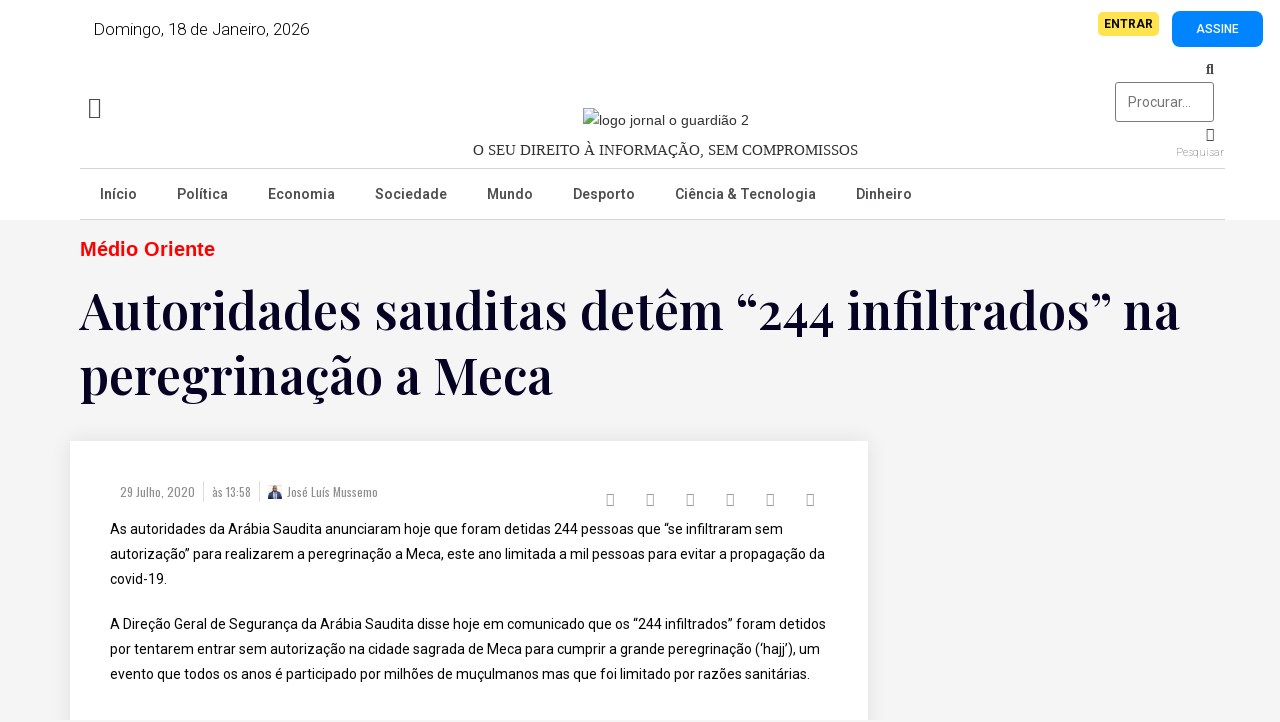

--- FILE ---
content_type: text/html; charset=UTF-8
request_url: https://jornaloguardiao.com/2020/07/29/autoridades-sauditas-detem-244-infiltrados-na-peregrinacao-a-meca/
body_size: 39350
content:
<!DOCTYPE html>
<html dir="ltr" lang="pt-PT" prefix="og: https://ogp.me/ns#">
<head>
	<meta charset="UTF-8">
		<title>Autoridades sauditas detêm “244 infiltrados” na peregrinação a Meca - Jornal O Guardião</title>

		<!-- All in One SEO 4.9.2 - aioseo.com -->
	<meta name="description" content="As autoridades da Arábia Saudita anunciaram hoje que foram detidas 244 pessoas que &quot;se infiltraram sem autorização&quot; para realizarem a peregrinação a Meca, este ano limitada a mil pessoas para evitar a propagação da covid-19. A Direção Geral de Segurança da Arábia Saudita disse hoje em comunicado que os &quot;244 infiltrados&quot; foram detidos por tentarem" />
	<meta name="robots" content="max-image-preview:large" />
	<meta name="author" content="José Luís Mussemo"/>
	<link rel="canonical" href="https://jornaloguardiao.com/2020/07/29/autoridades-sauditas-detem-244-infiltrados-na-peregrinacao-a-meca/" />
	<meta name="generator" content="All in One SEO (AIOSEO) 4.9.2" />
		<meta property="og:locale" content="pt_PT" />
		<meta property="og:site_name" content="Jornal O Guardião - Notícias de Angola" />
		<meta property="og:type" content="article" />
		<meta property="og:title" content="Autoridades sauditas detêm “244 infiltrados” na peregrinação a Meca - Jornal O Guardião" />
		<meta property="og:description" content="As autoridades da Arábia Saudita anunciaram hoje que foram detidas 244 pessoas que &quot;se infiltraram sem autorização&quot; para realizarem a peregrinação a Meca, este ano limitada a mil pessoas para evitar a propagação da covid-19. A Direção Geral de Segurança da Arábia Saudita disse hoje em comunicado que os &quot;244 infiltrados&quot; foram detidos por tentarem" />
		<meta property="og:url" content="https://jornaloguardiao.com/2020/07/29/autoridades-sauditas-detem-244-infiltrados-na-peregrinacao-a-meca/" />
		<meta property="og:image" content="https://jornaloguardiao.com/wp-content/uploads/2020/04/OGUARDIAOLOGO.png" />
		<meta property="og:image:secure_url" content="https://jornaloguardiao.com/wp-content/uploads/2020/04/OGUARDIAOLOGO.png" />
		<meta property="article:published_time" content="2020-07-29T13:58:10+00:00" />
		<meta property="article:modified_time" content="2020-07-29T13:58:12+00:00" />
		<meta name="twitter:card" content="summary" />
		<meta name="twitter:title" content="Autoridades sauditas detêm “244 infiltrados” na peregrinação a Meca - Jornal O Guardião" />
		<meta name="twitter:description" content="As autoridades da Arábia Saudita anunciaram hoje que foram detidas 244 pessoas que &quot;se infiltraram sem autorização&quot; para realizarem a peregrinação a Meca, este ano limitada a mil pessoas para evitar a propagação da covid-19. A Direção Geral de Segurança da Arábia Saudita disse hoje em comunicado que os &quot;244 infiltrados&quot; foram detidos por tentarem" />
		<meta name="twitter:image" content="https://jornaloguardiao.com/wp-content/uploads/2020/04/OGUARDIAOLOGO.png" />
		<script type="application/ld+json" class="aioseo-schema">
			{"@context":"https:\/\/schema.org","@graph":[{"@type":"BlogPosting","@id":"https:\/\/jornaloguardiao.com\/2020\/07\/29\/autoridades-sauditas-detem-244-infiltrados-na-peregrinacao-a-meca\/#blogposting","name":"Autoridades sauditas det\u00eam \u201c244 infiltrados\u201d na peregrina\u00e7\u00e3o a Meca - Jornal O Guardi\u00e3o","headline":"Autoridades sauditas det\u00eam &#8220;244 infiltrados&#8221; na peregrina\u00e7\u00e3o a Meca","author":{"@id":"https:\/\/jornaloguardiao.com\/author\/mussemojamil\/#author"},"publisher":{"@id":"https:\/\/jornaloguardiao.com\/#organization"},"image":{"@type":"ImageObject","url":"https:\/\/jornaloguardiao.com\/wp-content\/uploads\/2020\/07\/download-56-1.jpeg","width":800,"height":533},"datePublished":"2020-07-29T13:58:10+01:00","dateModified":"2020-07-29T13:58:12+01:00","inLanguage":"pt-PT","mainEntityOfPage":{"@id":"https:\/\/jornaloguardiao.com\/2020\/07\/29\/autoridades-sauditas-detem-244-infiltrados-na-peregrinacao-a-meca\/#webpage"},"isPartOf":{"@id":"https:\/\/jornaloguardiao.com\/2020\/07\/29\/autoridades-sauditas-detem-244-infiltrados-na-peregrinacao-a-meca\/#webpage"},"articleSection":"M\u00e9dio Oriente, not\u00edcias do mundo"},{"@type":"BreadcrumbList","@id":"https:\/\/jornaloguardiao.com\/2020\/07\/29\/autoridades-sauditas-detem-244-infiltrados-na-peregrinacao-a-meca\/#breadcrumblist","itemListElement":[{"@type":"ListItem","@id":"https:\/\/jornaloguardiao.com#listItem","position":1,"name":"Home","item":"https:\/\/jornaloguardiao.com","nextItem":{"@type":"ListItem","@id":"https:\/\/jornaloguardiao.com\/category\/mundo\/#listItem","name":"Mundo"}},{"@type":"ListItem","@id":"https:\/\/jornaloguardiao.com\/category\/mundo\/#listItem","position":2,"name":"Mundo","item":"https:\/\/jornaloguardiao.com\/category\/mundo\/","nextItem":{"@type":"ListItem","@id":"https:\/\/jornaloguardiao.com\/category\/mundo\/medio-oriente\/#listItem","name":"M\u00e9dio Oriente"},"previousItem":{"@type":"ListItem","@id":"https:\/\/jornaloguardiao.com#listItem","name":"Home"}},{"@type":"ListItem","@id":"https:\/\/jornaloguardiao.com\/category\/mundo\/medio-oriente\/#listItem","position":3,"name":"M\u00e9dio Oriente","item":"https:\/\/jornaloguardiao.com\/category\/mundo\/medio-oriente\/","nextItem":{"@type":"ListItem","@id":"https:\/\/jornaloguardiao.com\/2020\/07\/29\/autoridades-sauditas-detem-244-infiltrados-na-peregrinacao-a-meca\/#listItem","name":"Autoridades sauditas det\u00eam &#8220;244 infiltrados&#8221; na peregrina\u00e7\u00e3o a Meca"},"previousItem":{"@type":"ListItem","@id":"https:\/\/jornaloguardiao.com\/category\/mundo\/#listItem","name":"Mundo"}},{"@type":"ListItem","@id":"https:\/\/jornaloguardiao.com\/2020\/07\/29\/autoridades-sauditas-detem-244-infiltrados-na-peregrinacao-a-meca\/#listItem","position":4,"name":"Autoridades sauditas det\u00eam &#8220;244 infiltrados&#8221; na peregrina\u00e7\u00e3o a Meca","previousItem":{"@type":"ListItem","@id":"https:\/\/jornaloguardiao.com\/category\/mundo\/medio-oriente\/#listItem","name":"M\u00e9dio Oriente"}}]},{"@type":"Organization","@id":"https:\/\/jornaloguardiao.com\/#organization","name":"O Guardi\u00e3o","description":"Not\u00edcias de Angola","url":"https:\/\/jornaloguardiao.com\/","telephone":"+244956886097","logo":{"@type":"ImageObject","url":"https:\/\/jornaloguardiao.com\/wp-content\/uploads\/2022\/08\/logo-jornal-o-guardiao-2.png","@id":"https:\/\/jornaloguardiao.com\/2020\/07\/29\/autoridades-sauditas-detem-244-infiltrados-na-peregrinacao-a-meca\/#organizationLogo","width":514,"height":63},"image":{"@id":"https:\/\/jornaloguardiao.com\/2020\/07\/29\/autoridades-sauditas-detem-244-infiltrados-na-peregrinacao-a-meca\/#organizationLogo"}},{"@type":"Person","@id":"https:\/\/jornaloguardiao.com\/author\/mussemojamil\/#author","url":"https:\/\/jornaloguardiao.com\/author\/mussemojamil\/","name":"Jos\u00e9 Lu\u00eds Mussemo","image":{"@type":"ImageObject","@id":"https:\/\/jornaloguardiao.com\/2020\/07\/29\/autoridades-sauditas-detem-244-infiltrados-na-peregrinacao-a-meca\/#authorImage","url":"https:\/\/secure.gravatar.com\/avatar\/ee72f7d0cb2f1ea0982fea2a8f157f8c?s=96&d=mm&r=g","width":96,"height":96,"caption":"Jos\u00e9 Lu\u00eds Mussemo"}},{"@type":"WebPage","@id":"https:\/\/jornaloguardiao.com\/2020\/07\/29\/autoridades-sauditas-detem-244-infiltrados-na-peregrinacao-a-meca\/#webpage","url":"https:\/\/jornaloguardiao.com\/2020\/07\/29\/autoridades-sauditas-detem-244-infiltrados-na-peregrinacao-a-meca\/","name":"Autoridades sauditas det\u00eam \u201c244 infiltrados\u201d na peregrina\u00e7\u00e3o a Meca - Jornal O Guardi\u00e3o","description":"As autoridades da Ar\u00e1bia Saudita anunciaram hoje que foram detidas 244 pessoas que \"se infiltraram sem autoriza\u00e7\u00e3o\" para realizarem a peregrina\u00e7\u00e3o a Meca, este ano limitada a mil pessoas para evitar a propaga\u00e7\u00e3o da covid-19. A Dire\u00e7\u00e3o Geral de Seguran\u00e7a da Ar\u00e1bia Saudita disse hoje em comunicado que os \"244 infiltrados\" foram detidos por tentarem","inLanguage":"pt-PT","isPartOf":{"@id":"https:\/\/jornaloguardiao.com\/#website"},"breadcrumb":{"@id":"https:\/\/jornaloguardiao.com\/2020\/07\/29\/autoridades-sauditas-detem-244-infiltrados-na-peregrinacao-a-meca\/#breadcrumblist"},"author":{"@id":"https:\/\/jornaloguardiao.com\/author\/mussemojamil\/#author"},"creator":{"@id":"https:\/\/jornaloguardiao.com\/author\/mussemojamil\/#author"},"image":{"@type":"ImageObject","url":"https:\/\/jornaloguardiao.com\/wp-content\/uploads\/2020\/07\/download-56-1.jpeg","@id":"https:\/\/jornaloguardiao.com\/2020\/07\/29\/autoridades-sauditas-detem-244-infiltrados-na-peregrinacao-a-meca\/#mainImage","width":800,"height":533},"primaryImageOfPage":{"@id":"https:\/\/jornaloguardiao.com\/2020\/07\/29\/autoridades-sauditas-detem-244-infiltrados-na-peregrinacao-a-meca\/#mainImage"},"datePublished":"2020-07-29T13:58:10+01:00","dateModified":"2020-07-29T13:58:12+01:00"},{"@type":"WebSite","@id":"https:\/\/jornaloguardiao.com\/#website","url":"https:\/\/jornaloguardiao.com\/","name":"Jornal O Guardi\u00e3o","description":"Not\u00edcias de Angola","inLanguage":"pt-PT","publisher":{"@id":"https:\/\/jornaloguardiao.com\/#organization"}}]}
		</script>
		<!-- All in One SEO -->


            <script data-no-defer="1" data-ezscrex="false" data-cfasync="false" data-pagespeed-no-defer data-cookieconsent="ignore">
                var ctPublicFunctions = {"_ajax_nonce":"278bf8fcf0","_rest_nonce":"0ce7db6092","_ajax_url":"\/wp-admin\/admin-ajax.php","_rest_url":"https:\/\/jornaloguardiao.com\/wp-json\/","data__cookies_type":"none","data__ajax_type":"rest","data__bot_detector_enabled":1,"data__frontend_data_log_enabled":1,"cookiePrefix":"","wprocket_detected":false,"host_url":"jornaloguardiao.com","text__ee_click_to_select":"Click to select the whole data","text__ee_original_email":"The complete one is","text__ee_got_it":"Got it","text__ee_blocked":"Blocked","text__ee_cannot_connect":"Cannot connect","text__ee_cannot_decode":"Can not decode email. Unknown reason","text__ee_email_decoder":"CleanTalk email decoder","text__ee_wait_for_decoding":"The magic is on the way!","text__ee_decoding_process":"Please wait a few seconds while we decode the contact data."}
            </script>
        
            <script data-no-defer="1" data-ezscrex="false" data-cfasync="false" data-pagespeed-no-defer data-cookieconsent="ignore">
                var ctPublic = {"_ajax_nonce":"278bf8fcf0","settings__forms__check_internal":0,"settings__forms__check_external":0,"settings__forms__force_protection":0,"settings__forms__search_test":1,"settings__forms__wc_add_to_cart":0,"settings__data__bot_detector_enabled":1,"settings__sfw__anti_crawler":0,"blog_home":"https:\/\/jornaloguardiao.com\/","pixel__setting":"3","pixel__enabled":false,"pixel__url":"https:\/\/moderate8-v4.cleantalk.org\/pixel\/2d68e56d3bb7abceb7de86c655bf5ffe.gif","data__email_check_before_post":1,"data__email_check_exist_post":0,"data__cookies_type":"none","data__key_is_ok":false,"data__visible_fields_required":true,"wl_brandname":"Anti-Spam by CleanTalk","wl_brandname_short":"CleanTalk","ct_checkjs_key":345933068,"emailEncoderPassKey":"928d0f735025799e6ff05bb29c885120","bot_detector_forms_excluded":"W10=","advancedCacheExists":false,"varnishCacheExists":false,"wc_ajax_add_to_cart":true,"theRealPerson":{"phrases":{"trpHeading":"The Real Person Badge!","trpContent1":"The commenter acts as a real person and verified as not a bot.","trpContent2":" Anti-Spam by CleanTalk","trpContentLearnMore":"Learn more"},"trpContentLink":"https:\/\/cleantalk.org\/help\/the-real-person?utm_id=&amp;utm_term=&amp;utm_source=admin_side&amp;utm_medium=trp_badge&amp;utm_content=trp_badge_link_click&amp;utm_campaign=apbct_links","imgPersonUrl":"https:\/\/jornaloguardiao.com\/wp-content\/plugins\/cleantalk-spam-protect\/css\/images\/real_user.svg","imgShieldUrl":"https:\/\/jornaloguardiao.com\/wp-content\/plugins\/cleantalk-spam-protect\/css\/images\/shield.svg"}}
            </script>
        <link rel="pingback" href="https://jornaloguardiao.com/xmlrpc.php">
<meta name="viewport" content="width=device-width, initial-scale=1">
<!-- Open Graph Meta Tags generated by Blog2Social 873 - https://www.blog2social.com -->
<meta property="og:title" content="Autoridades sauditas detêm &quot;244 infiltrados&quot; na peregrinação a Meca"/>
<meta property="og:description" content="As autoridades da Arábia Saudita anunciaram hoje que foram detidas 244 pessoas que &quot;se infiltraram sem autorização&quot; para realizarem a peregrinação a Meca,"/>
<meta property="og:url" content="/2020/07/29/autoridades-sauditas-detem-244-infiltrados-na-peregrinacao-a-meca/"/>
<meta property="og:image" content="https://jornaloguardiao.com/wp-content/uploads/2020/07/download-56-1.jpeg"/>
<meta property="og:image:width" content="800" />
<meta property="og:image:height" content="533" />
<meta property="og:image:type" content="image/jpeg" />
<meta property="og:type" content="article"/>
<meta property="og:article:published_time" content="2020-07-29 13:58:10"/>
<meta property="og:article:modified_time" content="2020-07-29 13:58:12"/>
<meta property="og:article:tag" content="notícias do mundo"/>
<!-- Open Graph Meta Tags generated by Blog2Social 873 - https://www.blog2social.com -->

<!-- Twitter Card generated by Blog2Social 873 - https://www.blog2social.com -->
<meta name="twitter:card" content="summary">
<meta name="twitter:title" content="Autoridades sauditas detêm &quot;244 infiltrados&quot; na peregrinação a Meca"/>
<meta name="twitter:description" content="As autoridades da Arábia Saudita anunciaram hoje que foram detidas 244 pessoas que &quot;se infiltraram sem autorização&quot; para realizarem a peregrinação a Meca,"/>
<meta name="twitter:image" content="https://jornaloguardiao.com/wp-content/uploads/2020/07/download-56-1.jpeg"/>
<!-- Twitter Card generated by Blog2Social 873 - https://www.blog2social.com -->
<meta name="author" content="José Luís Mussemo"/>
<link rel='dns-prefetch' href='//fd.cleantalk.org' />
<link rel="alternate" type="application/rss+xml" title="Jornal O Guardião &raquo; Feed" href="https://jornaloguardiao.com/feed/" />
<link rel="alternate" type="application/rss+xml" title="Jornal O Guardião &raquo; Feed de comentários" href="https://jornaloguardiao.com/comments/feed/" />
<link rel="alternate" type="application/rss+xml" title="Feed de comentários de Jornal O Guardião &raquo; Autoridades sauditas detêm &#8220;244 infiltrados&#8221; na peregrinação a Meca" href="https://jornaloguardiao.com/2020/07/29/autoridades-sauditas-detem-244-infiltrados-na-peregrinacao-a-meca/feed/" />
<script>
window._wpemojiSettings = {"baseUrl":"https:\/\/s.w.org\/images\/core\/emoji\/15.0.3\/72x72\/","ext":".png","svgUrl":"https:\/\/s.w.org\/images\/core\/emoji\/15.0.3\/svg\/","svgExt":".svg","source":{"concatemoji":"https:\/\/jornaloguardiao.com\/wp-includes\/js\/wp-emoji-release.min.js?ver=6.6.4"}};
/*! This file is auto-generated */
!function(i,n){var o,s,e;function c(e){try{var t={supportTests:e,timestamp:(new Date).valueOf()};sessionStorage.setItem(o,JSON.stringify(t))}catch(e){}}function p(e,t,n){e.clearRect(0,0,e.canvas.width,e.canvas.height),e.fillText(t,0,0);var t=new Uint32Array(e.getImageData(0,0,e.canvas.width,e.canvas.height).data),r=(e.clearRect(0,0,e.canvas.width,e.canvas.height),e.fillText(n,0,0),new Uint32Array(e.getImageData(0,0,e.canvas.width,e.canvas.height).data));return t.every(function(e,t){return e===r[t]})}function u(e,t,n){switch(t){case"flag":return n(e,"\ud83c\udff3\ufe0f\u200d\u26a7\ufe0f","\ud83c\udff3\ufe0f\u200b\u26a7\ufe0f")?!1:!n(e,"\ud83c\uddfa\ud83c\uddf3","\ud83c\uddfa\u200b\ud83c\uddf3")&&!n(e,"\ud83c\udff4\udb40\udc67\udb40\udc62\udb40\udc65\udb40\udc6e\udb40\udc67\udb40\udc7f","\ud83c\udff4\u200b\udb40\udc67\u200b\udb40\udc62\u200b\udb40\udc65\u200b\udb40\udc6e\u200b\udb40\udc67\u200b\udb40\udc7f");case"emoji":return!n(e,"\ud83d\udc26\u200d\u2b1b","\ud83d\udc26\u200b\u2b1b")}return!1}function f(e,t,n){var r="undefined"!=typeof WorkerGlobalScope&&self instanceof WorkerGlobalScope?new OffscreenCanvas(300,150):i.createElement("canvas"),a=r.getContext("2d",{willReadFrequently:!0}),o=(a.textBaseline="top",a.font="600 32px Arial",{});return e.forEach(function(e){o[e]=t(a,e,n)}),o}function t(e){var t=i.createElement("script");t.src=e,t.defer=!0,i.head.appendChild(t)}"undefined"!=typeof Promise&&(o="wpEmojiSettingsSupports",s=["flag","emoji"],n.supports={everything:!0,everythingExceptFlag:!0},e=new Promise(function(e){i.addEventListener("DOMContentLoaded",e,{once:!0})}),new Promise(function(t){var n=function(){try{var e=JSON.parse(sessionStorage.getItem(o));if("object"==typeof e&&"number"==typeof e.timestamp&&(new Date).valueOf()<e.timestamp+604800&&"object"==typeof e.supportTests)return e.supportTests}catch(e){}return null}();if(!n){if("undefined"!=typeof Worker&&"undefined"!=typeof OffscreenCanvas&&"undefined"!=typeof URL&&URL.createObjectURL&&"undefined"!=typeof Blob)try{var e="postMessage("+f.toString()+"("+[JSON.stringify(s),u.toString(),p.toString()].join(",")+"));",r=new Blob([e],{type:"text/javascript"}),a=new Worker(URL.createObjectURL(r),{name:"wpTestEmojiSupports"});return void(a.onmessage=function(e){c(n=e.data),a.terminate(),t(n)})}catch(e){}c(n=f(s,u,p))}t(n)}).then(function(e){for(var t in e)n.supports[t]=e[t],n.supports.everything=n.supports.everything&&n.supports[t],"flag"!==t&&(n.supports.everythingExceptFlag=n.supports.everythingExceptFlag&&n.supports[t]);n.supports.everythingExceptFlag=n.supports.everythingExceptFlag&&!n.supports.flag,n.DOMReady=!1,n.readyCallback=function(){n.DOMReady=!0}}).then(function(){return e}).then(function(){var e;n.supports.everything||(n.readyCallback(),(e=n.source||{}).concatemoji?t(e.concatemoji):e.wpemoji&&e.twemoji&&(t(e.twemoji),t(e.wpemoji)))}))}((window,document),window._wpemojiSettings);
</script>
<!-- jornaloguardiao.com is managing ads with Advanced Ads 2.0.15 – https://wpadvancedads.com/ --><script id="jorna-ready">
			window.advanced_ads_ready=function(e,a){a=a||"complete";var d=function(e){return"interactive"===a?"loading"!==e:"complete"===e};d(document.readyState)?e():document.addEventListener("readystatechange",(function(a){d(a.target.readyState)&&e()}),{once:"interactive"===a})},window.advanced_ads_ready_queue=window.advanced_ads_ready_queue||[];		</script>
		<link rel='stylesheet' id='hfe-widgets-style-css' href='https://jornaloguardiao.com/wp-content/plugins/header-footer-elementor/inc/widgets-css/frontend.css?ver=2.7.1' media='all' />
<link rel='stylesheet' id='hfe-woo-product-grid-css' href='https://jornaloguardiao.com/wp-content/plugins/header-footer-elementor/inc/widgets-css/woo-products.css?ver=2.7.1' media='all' />
<style id='wp-emoji-styles-inline-css'>

	img.wp-smiley, img.emoji {
		display: inline !important;
		border: none !important;
		box-shadow: none !important;
		height: 1em !important;
		width: 1em !important;
		margin: 0 0.07em !important;
		vertical-align: -0.1em !important;
		background: none !important;
		padding: 0 !important;
	}
</style>
<link rel='stylesheet' id='wp-block-library-css' href='https://jornaloguardiao.com/wp-includes/css/dist/block-library/style.min.css?ver=6.6.4' media='all' />
<style id='wp-block-library-theme-inline-css'>
.wp-block-audio :where(figcaption){color:#555;font-size:13px;text-align:center}.is-dark-theme .wp-block-audio :where(figcaption){color:#ffffffa6}.wp-block-audio{margin:0 0 1em}.wp-block-code{border:1px solid #ccc;border-radius:4px;font-family:Menlo,Consolas,monaco,monospace;padding:.8em 1em}.wp-block-embed :where(figcaption){color:#555;font-size:13px;text-align:center}.is-dark-theme .wp-block-embed :where(figcaption){color:#ffffffa6}.wp-block-embed{margin:0 0 1em}.blocks-gallery-caption{color:#555;font-size:13px;text-align:center}.is-dark-theme .blocks-gallery-caption{color:#ffffffa6}:root :where(.wp-block-image figcaption){color:#555;font-size:13px;text-align:center}.is-dark-theme :root :where(.wp-block-image figcaption){color:#ffffffa6}.wp-block-image{margin:0 0 1em}.wp-block-pullquote{border-bottom:4px solid;border-top:4px solid;color:currentColor;margin-bottom:1.75em}.wp-block-pullquote cite,.wp-block-pullquote footer,.wp-block-pullquote__citation{color:currentColor;font-size:.8125em;font-style:normal;text-transform:uppercase}.wp-block-quote{border-left:.25em solid;margin:0 0 1.75em;padding-left:1em}.wp-block-quote cite,.wp-block-quote footer{color:currentColor;font-size:.8125em;font-style:normal;position:relative}.wp-block-quote.has-text-align-right{border-left:none;border-right:.25em solid;padding-left:0;padding-right:1em}.wp-block-quote.has-text-align-center{border:none;padding-left:0}.wp-block-quote.is-large,.wp-block-quote.is-style-large,.wp-block-quote.is-style-plain{border:none}.wp-block-search .wp-block-search__label{font-weight:700}.wp-block-search__button{border:1px solid #ccc;padding:.375em .625em}:where(.wp-block-group.has-background){padding:1.25em 2.375em}.wp-block-separator.has-css-opacity{opacity:.4}.wp-block-separator{border:none;border-bottom:2px solid;margin-left:auto;margin-right:auto}.wp-block-separator.has-alpha-channel-opacity{opacity:1}.wp-block-separator:not(.is-style-wide):not(.is-style-dots){width:100px}.wp-block-separator.has-background:not(.is-style-dots){border-bottom:none;height:1px}.wp-block-separator.has-background:not(.is-style-wide):not(.is-style-dots){height:2px}.wp-block-table{margin:0 0 1em}.wp-block-table td,.wp-block-table th{word-break:normal}.wp-block-table :where(figcaption){color:#555;font-size:13px;text-align:center}.is-dark-theme .wp-block-table :where(figcaption){color:#ffffffa6}.wp-block-video :where(figcaption){color:#555;font-size:13px;text-align:center}.is-dark-theme .wp-block-video :where(figcaption){color:#ffffffa6}.wp-block-video{margin:0 0 1em}:root :where(.wp-block-template-part.has-background){margin-bottom:0;margin-top:0;padding:1.25em 2.375em}
</style>
<link rel='stylesheet' id='aioseo/css/src/vue/standalone/blocks/table-of-contents/global.scss-css' href='https://jornaloguardiao.com/wp-content/plugins/all-in-one-seo-pack/dist/Lite/assets/css/table-of-contents/global.e90f6d47.css?ver=4.9.2' media='all' />
<style id='classic-theme-styles-inline-css'>
/*! This file is auto-generated */
.wp-block-button__link{color:#fff;background-color:#32373c;border-radius:9999px;box-shadow:none;text-decoration:none;padding:calc(.667em + 2px) calc(1.333em + 2px);font-size:1.125em}.wp-block-file__button{background:#32373c;color:#fff;text-decoration:none}
</style>
<style id='global-styles-inline-css'>
:root{--wp--preset--aspect-ratio--square: 1;--wp--preset--aspect-ratio--4-3: 4/3;--wp--preset--aspect-ratio--3-4: 3/4;--wp--preset--aspect-ratio--3-2: 3/2;--wp--preset--aspect-ratio--2-3: 2/3;--wp--preset--aspect-ratio--16-9: 16/9;--wp--preset--aspect-ratio--9-16: 9/16;--wp--preset--color--black: #000000;--wp--preset--color--cyan-bluish-gray: #abb8c3;--wp--preset--color--white: #ffffff;--wp--preset--color--pale-pink: #f78da7;--wp--preset--color--vivid-red: #cf2e2e;--wp--preset--color--luminous-vivid-orange: #ff6900;--wp--preset--color--luminous-vivid-amber: #fcb900;--wp--preset--color--light-green-cyan: #7bdcb5;--wp--preset--color--vivid-green-cyan: #00d084;--wp--preset--color--pale-cyan-blue: #8ed1fc;--wp--preset--color--vivid-cyan-blue: #0693e3;--wp--preset--color--vivid-purple: #9b51e0;--wp--preset--gradient--vivid-cyan-blue-to-vivid-purple: linear-gradient(135deg,rgba(6,147,227,1) 0%,rgb(155,81,224) 100%);--wp--preset--gradient--light-green-cyan-to-vivid-green-cyan: linear-gradient(135deg,rgb(122,220,180) 0%,rgb(0,208,130) 100%);--wp--preset--gradient--luminous-vivid-amber-to-luminous-vivid-orange: linear-gradient(135deg,rgba(252,185,0,1) 0%,rgba(255,105,0,1) 100%);--wp--preset--gradient--luminous-vivid-orange-to-vivid-red: linear-gradient(135deg,rgba(255,105,0,1) 0%,rgb(207,46,46) 100%);--wp--preset--gradient--very-light-gray-to-cyan-bluish-gray: linear-gradient(135deg,rgb(238,238,238) 0%,rgb(169,184,195) 100%);--wp--preset--gradient--cool-to-warm-spectrum: linear-gradient(135deg,rgb(74,234,220) 0%,rgb(151,120,209) 20%,rgb(207,42,186) 40%,rgb(238,44,130) 60%,rgb(251,105,98) 80%,rgb(254,248,76) 100%);--wp--preset--gradient--blush-light-purple: linear-gradient(135deg,rgb(255,206,236) 0%,rgb(152,150,240) 100%);--wp--preset--gradient--blush-bordeaux: linear-gradient(135deg,rgb(254,205,165) 0%,rgb(254,45,45) 50%,rgb(107,0,62) 100%);--wp--preset--gradient--luminous-dusk: linear-gradient(135deg,rgb(255,203,112) 0%,rgb(199,81,192) 50%,rgb(65,88,208) 100%);--wp--preset--gradient--pale-ocean: linear-gradient(135deg,rgb(255,245,203) 0%,rgb(182,227,212) 50%,rgb(51,167,181) 100%);--wp--preset--gradient--electric-grass: linear-gradient(135deg,rgb(202,248,128) 0%,rgb(113,206,126) 100%);--wp--preset--gradient--midnight: linear-gradient(135deg,rgb(2,3,129) 0%,rgb(40,116,252) 100%);--wp--preset--font-size--small: 13px;--wp--preset--font-size--medium: 20px;--wp--preset--font-size--large: 36px;--wp--preset--font-size--x-large: 42px;--wp--preset--font-family--inter: "Inter", sans-serif;--wp--preset--font-family--cardo: Cardo;--wp--preset--spacing--20: 0.44rem;--wp--preset--spacing--30: 0.67rem;--wp--preset--spacing--40: 1rem;--wp--preset--spacing--50: 1.5rem;--wp--preset--spacing--60: 2.25rem;--wp--preset--spacing--70: 3.38rem;--wp--preset--spacing--80: 5.06rem;--wp--preset--shadow--natural: 6px 6px 9px rgba(0, 0, 0, 0.2);--wp--preset--shadow--deep: 12px 12px 50px rgba(0, 0, 0, 0.4);--wp--preset--shadow--sharp: 6px 6px 0px rgba(0, 0, 0, 0.2);--wp--preset--shadow--outlined: 6px 6px 0px -3px rgba(255, 255, 255, 1), 6px 6px rgba(0, 0, 0, 1);--wp--preset--shadow--crisp: 6px 6px 0px rgba(0, 0, 0, 1);}:where(.is-layout-flex){gap: 0.5em;}:where(.is-layout-grid){gap: 0.5em;}body .is-layout-flex{display: flex;}.is-layout-flex{flex-wrap: wrap;align-items: center;}.is-layout-flex > :is(*, div){margin: 0;}body .is-layout-grid{display: grid;}.is-layout-grid > :is(*, div){margin: 0;}:where(.wp-block-columns.is-layout-flex){gap: 2em;}:where(.wp-block-columns.is-layout-grid){gap: 2em;}:where(.wp-block-post-template.is-layout-flex){gap: 1.25em;}:where(.wp-block-post-template.is-layout-grid){gap: 1.25em;}.has-black-color{color: var(--wp--preset--color--black) !important;}.has-cyan-bluish-gray-color{color: var(--wp--preset--color--cyan-bluish-gray) !important;}.has-white-color{color: var(--wp--preset--color--white) !important;}.has-pale-pink-color{color: var(--wp--preset--color--pale-pink) !important;}.has-vivid-red-color{color: var(--wp--preset--color--vivid-red) !important;}.has-luminous-vivid-orange-color{color: var(--wp--preset--color--luminous-vivid-orange) !important;}.has-luminous-vivid-amber-color{color: var(--wp--preset--color--luminous-vivid-amber) !important;}.has-light-green-cyan-color{color: var(--wp--preset--color--light-green-cyan) !important;}.has-vivid-green-cyan-color{color: var(--wp--preset--color--vivid-green-cyan) !important;}.has-pale-cyan-blue-color{color: var(--wp--preset--color--pale-cyan-blue) !important;}.has-vivid-cyan-blue-color{color: var(--wp--preset--color--vivid-cyan-blue) !important;}.has-vivid-purple-color{color: var(--wp--preset--color--vivid-purple) !important;}.has-black-background-color{background-color: var(--wp--preset--color--black) !important;}.has-cyan-bluish-gray-background-color{background-color: var(--wp--preset--color--cyan-bluish-gray) !important;}.has-white-background-color{background-color: var(--wp--preset--color--white) !important;}.has-pale-pink-background-color{background-color: var(--wp--preset--color--pale-pink) !important;}.has-vivid-red-background-color{background-color: var(--wp--preset--color--vivid-red) !important;}.has-luminous-vivid-orange-background-color{background-color: var(--wp--preset--color--luminous-vivid-orange) !important;}.has-luminous-vivid-amber-background-color{background-color: var(--wp--preset--color--luminous-vivid-amber) !important;}.has-light-green-cyan-background-color{background-color: var(--wp--preset--color--light-green-cyan) !important;}.has-vivid-green-cyan-background-color{background-color: var(--wp--preset--color--vivid-green-cyan) !important;}.has-pale-cyan-blue-background-color{background-color: var(--wp--preset--color--pale-cyan-blue) !important;}.has-vivid-cyan-blue-background-color{background-color: var(--wp--preset--color--vivid-cyan-blue) !important;}.has-vivid-purple-background-color{background-color: var(--wp--preset--color--vivid-purple) !important;}.has-black-border-color{border-color: var(--wp--preset--color--black) !important;}.has-cyan-bluish-gray-border-color{border-color: var(--wp--preset--color--cyan-bluish-gray) !important;}.has-white-border-color{border-color: var(--wp--preset--color--white) !important;}.has-pale-pink-border-color{border-color: var(--wp--preset--color--pale-pink) !important;}.has-vivid-red-border-color{border-color: var(--wp--preset--color--vivid-red) !important;}.has-luminous-vivid-orange-border-color{border-color: var(--wp--preset--color--luminous-vivid-orange) !important;}.has-luminous-vivid-amber-border-color{border-color: var(--wp--preset--color--luminous-vivid-amber) !important;}.has-light-green-cyan-border-color{border-color: var(--wp--preset--color--light-green-cyan) !important;}.has-vivid-green-cyan-border-color{border-color: var(--wp--preset--color--vivid-green-cyan) !important;}.has-pale-cyan-blue-border-color{border-color: var(--wp--preset--color--pale-cyan-blue) !important;}.has-vivid-cyan-blue-border-color{border-color: var(--wp--preset--color--vivid-cyan-blue) !important;}.has-vivid-purple-border-color{border-color: var(--wp--preset--color--vivid-purple) !important;}.has-vivid-cyan-blue-to-vivid-purple-gradient-background{background: var(--wp--preset--gradient--vivid-cyan-blue-to-vivid-purple) !important;}.has-light-green-cyan-to-vivid-green-cyan-gradient-background{background: var(--wp--preset--gradient--light-green-cyan-to-vivid-green-cyan) !important;}.has-luminous-vivid-amber-to-luminous-vivid-orange-gradient-background{background: var(--wp--preset--gradient--luminous-vivid-amber-to-luminous-vivid-orange) !important;}.has-luminous-vivid-orange-to-vivid-red-gradient-background{background: var(--wp--preset--gradient--luminous-vivid-orange-to-vivid-red) !important;}.has-very-light-gray-to-cyan-bluish-gray-gradient-background{background: var(--wp--preset--gradient--very-light-gray-to-cyan-bluish-gray) !important;}.has-cool-to-warm-spectrum-gradient-background{background: var(--wp--preset--gradient--cool-to-warm-spectrum) !important;}.has-blush-light-purple-gradient-background{background: var(--wp--preset--gradient--blush-light-purple) !important;}.has-blush-bordeaux-gradient-background{background: var(--wp--preset--gradient--blush-bordeaux) !important;}.has-luminous-dusk-gradient-background{background: var(--wp--preset--gradient--luminous-dusk) !important;}.has-pale-ocean-gradient-background{background: var(--wp--preset--gradient--pale-ocean) !important;}.has-electric-grass-gradient-background{background: var(--wp--preset--gradient--electric-grass) !important;}.has-midnight-gradient-background{background: var(--wp--preset--gradient--midnight) !important;}.has-small-font-size{font-size: var(--wp--preset--font-size--small) !important;}.has-medium-font-size{font-size: var(--wp--preset--font-size--medium) !important;}.has-large-font-size{font-size: var(--wp--preset--font-size--large) !important;}.has-x-large-font-size{font-size: var(--wp--preset--font-size--x-large) !important;}
:where(.wp-block-post-template.is-layout-flex){gap: 1.25em;}:where(.wp-block-post-template.is-layout-grid){gap: 1.25em;}
:where(.wp-block-columns.is-layout-flex){gap: 2em;}:where(.wp-block-columns.is-layout-grid){gap: 2em;}
:root :where(.wp-block-pullquote){font-size: 1.5em;line-height: 1.6;}
</style>
<link rel='stylesheet' id='cleantalk-public-css-css' href='https://jornaloguardiao.com/wp-content/plugins/cleantalk-spam-protect/css/cleantalk-public.min.css?ver=6.70.1_1766998242' media='all' />
<link rel='stylesheet' id='cleantalk-email-decoder-css-css' href='https://jornaloguardiao.com/wp-content/plugins/cleantalk-spam-protect/css/cleantalk-email-decoder.min.css?ver=6.70.1_1766998242' media='all' />
<link rel='stylesheet' id='cleantalk-trp-css-css' href='https://jornaloguardiao.com/wp-content/plugins/cleantalk-spam-protect/css/cleantalk-trp.min.css?ver=6.70.1_1766998242' media='all' />
<link rel='stylesheet' id='pmpro_frontend_base-css' href='https://jornaloguardiao.com/wp-content/plugins/paid-memberships-pro/css/frontend/base.css?ver=3.6.3' media='all' />
<link rel='stylesheet' id='pmpro_frontend_variation_1-css' href='https://jornaloguardiao.com/wp-content/plugins/paid-memberships-pro/css/frontend/variation_1.css?ver=3.6.3' media='all' />
<style id='woocommerce-inline-inline-css'>
.woocommerce form .form-row .required { visibility: visible; }
</style>
<link rel='stylesheet' id='hfe-style-css' href='https://jornaloguardiao.com/wp-content/plugins/header-footer-elementor/assets/css/header-footer-elementor.css?ver=2.7.1' media='all' />
<link rel='stylesheet' id='elementor-icons-css' href='https://jornaloguardiao.com/wp-content/plugins/elementor/assets/lib/eicons/css/elementor-icons.min.css?ver=5.34.0' media='all' />
<style id='elementor-icons-inline-css'>

		.elementor-add-new-section .elementor-add-templately-promo-button{
            background-color: #5d4fff !important;
            background-image: url(https://jornaloguardiao.com/wp-content/plugins/essential-addons-for-elementor-lite/assets/admin/images/templately/logo-icon.svg);
            background-repeat: no-repeat;
            background-position: center center;
            position: relative;
        }
        
		.elementor-add-new-section .elementor-add-templately-promo-button > i{
            height: 12px;
        }
        
        body .elementor-add-new-section .elementor-add-section-area-button {
            margin-left: 0;
        }

		.elementor-add-new-section .elementor-add-templately-promo-button{
            background-color: #5d4fff !important;
            background-image: url(https://jornaloguardiao.com/wp-content/plugins/essential-addons-for-elementor-lite/assets/admin/images/templately/logo-icon.svg);
            background-repeat: no-repeat;
            background-position: center center;
            position: relative;
        }
        
		.elementor-add-new-section .elementor-add-templately-promo-button > i{
            height: 12px;
        }
        
        body .elementor-add-new-section .elementor-add-section-area-button {
            margin-left: 0;
        }

		.elementor-add-new-section .elementor-add-templately-promo-button{
            background-color: #5d4fff !important;
            background-image: url(https://jornaloguardiao.com/wp-content/plugins/essential-addons-for-elementor-lite/assets/admin/images/templately/logo-icon.svg);
            background-repeat: no-repeat;
            background-position: center center;
            position: relative;
        }
        
		.elementor-add-new-section .elementor-add-templately-promo-button > i{
            height: 12px;
        }
        
        body .elementor-add-new-section .elementor-add-section-area-button {
            margin-left: 0;
        }

		.elementor-add-new-section .elementor-add-templately-promo-button{
            background-color: #5d4fff !important;
            background-image: url(https://jornaloguardiao.com/wp-content/plugins/essential-addons-for-elementor-lite/assets/admin/images/templately/logo-icon.svg);
            background-repeat: no-repeat;
            background-position: center center;
            position: relative;
        }
        
		.elementor-add-new-section .elementor-add-templately-promo-button > i{
            height: 12px;
        }
        
        body .elementor-add-new-section .elementor-add-section-area-button {
            margin-left: 0;
        }

		.elementor-add-new-section .elementor-add-templately-promo-button{
            background-color: #5d4fff !important;
            background-image: url(https://jornaloguardiao.com/wp-content/plugins/essential-addons-for-elementor-lite/assets/admin/images/templately/logo-icon.svg);
            background-repeat: no-repeat;
            background-position: center center;
            position: relative;
        }
        
		.elementor-add-new-section .elementor-add-templately-promo-button > i{
            height: 12px;
        }
        
        body .elementor-add-new-section .elementor-add-section-area-button {
            margin-left: 0;
        }

		.elementor-add-new-section .elementor-add-templately-promo-button{
            background-color: #5d4fff !important;
            background-image: url(https://jornaloguardiao.com/wp-content/plugins/essential-addons-for-elementor-lite/assets/admin/images/templately/logo-icon.svg);
            background-repeat: no-repeat;
            background-position: center center;
            position: relative;
        }
        
		.elementor-add-new-section .elementor-add-templately-promo-button > i{
            height: 12px;
        }
        
        body .elementor-add-new-section .elementor-add-section-area-button {
            margin-left: 0;
        }
</style>
<link rel='stylesheet' id='elementor-frontend-css' href='https://jornaloguardiao.com/wp-content/plugins/elementor/assets/css/frontend.min.css?ver=3.26.3' media='all' />
<link rel='stylesheet' id='elementor-post-23-css' href='https://jornaloguardiao.com/wp-content/uploads/elementor/css/post-23.css?ver=1723446775' media='all' />
<link rel='stylesheet' id='font-awesome-5-all-css' href='https://jornaloguardiao.com/wp-content/plugins/elementor/assets/lib/font-awesome/css/all.min.css?ver=3.26.3' media='all' />
<link rel='stylesheet' id='font-awesome-4-shim-css' href='https://jornaloguardiao.com/wp-content/plugins/elementor/assets/lib/font-awesome/css/v4-shims.min.css?ver=3.26.3' media='all' />
<link rel='stylesheet' id='eael-general-css' href='https://jornaloguardiao.com/wp-content/plugins/essential-addons-for-elementor-lite/assets/front-end/css/view/general.min.css?ver=6.5.4' media='all' />
<link rel='stylesheet' id='eael-81466-css' href='https://jornaloguardiao.com/wp-content/uploads/essential-addons-elementor/eael-81466.css?ver=1596031092' media='all' />
<link rel='stylesheet' id='elementor-post-81466-css' href='https://jornaloguardiao.com/wp-content/uploads/elementor/css/post-81466.css?ver=1740391826' media='all' />
<link rel='stylesheet' id='ssp-castos-player-css' href='https://jornaloguardiao.com/wp-content/plugins/seriously-simple-podcasting/assets/css/castos-player.min.css?ver=3.14.1' media='all' />
<link rel='stylesheet' id='ssp-subscribe-buttons-css' href='https://jornaloguardiao.com/wp-content/plugins/seriously-simple-podcasting/assets/css/subscribe-buttons.css?ver=3.14.1' media='all' />
<link rel='stylesheet' id='elementor-post-137-css' href='https://jornaloguardiao.com/wp-content/uploads/elementor/css/post-137.css?ver=1723446776' media='all' />
<link rel='stylesheet' id='eael-1588-css' href='https://jornaloguardiao.com/wp-content/uploads/essential-addons-elementor/eael-1588.css?ver=1596031092' media='all' />
<link rel='stylesheet' id='elementor-post-1588-css' href='https://jornaloguardiao.com/wp-content/uploads/elementor/css/post-1588.css?ver=1723446797' media='all' />
<link rel='stylesheet' id='brands-styles-css' href='https://jornaloguardiao.com/wp-content/plugins/woocommerce/assets/css/brands.css?ver=9.6.3' media='all' />
<link rel='stylesheet' id='oceanwp-style-css' href='https://jornaloguardiao.com/wp-content/themes/oceanwp/assets/css/style.min.css?ver=1.0' media='all' />
<style id='oceanwp-style-inline-css'>
body div.wpforms-container-full .wpforms-form input[type=submit]:hover,
			body div.wpforms-container-full .wpforms-form input[type=submit]:active,
			body div.wpforms-container-full .wpforms-form button[type=submit]:hover,
			body div.wpforms-container-full .wpforms-form button[type=submit]:active,
			body div.wpforms-container-full .wpforms-form .wpforms-page-button:hover,
			body div.wpforms-container-full .wpforms-form .wpforms-page-button:active,
			body .wp-core-ui div.wpforms-container-full .wpforms-form input[type=submit]:hover,
			body .wp-core-ui div.wpforms-container-full .wpforms-form input[type=submit]:active,
			body .wp-core-ui div.wpforms-container-full .wpforms-form button[type=submit]:hover,
			body .wp-core-ui div.wpforms-container-full .wpforms-form button[type=submit]:active,
			body .wp-core-ui div.wpforms-container-full .wpforms-form .wpforms-page-button:hover,
			body .wp-core-ui div.wpforms-container-full .wpforms-form .wpforms-page-button:active {
					background: linear-gradient(0deg, rgba(0, 0, 0, 0.2), rgba(0, 0, 0, 0.2)), var(--wpforms-button-background-color-alt, var(--wpforms-button-background-color)) !important;
			}
</style>
<link rel='stylesheet' id='child-style-css' href='https://jornaloguardiao.com/wp-content/themes/oceanwp-child-theme-master/style.css?ver=6.6.4' media='all' />
<link rel='stylesheet' id='oceanwp-woo-mini-cart-css' href='https://jornaloguardiao.com/wp-content/themes/oceanwp/assets/css/woo/woo-mini-cart.min.css?ver=6.6.4' media='all' />
<link rel='stylesheet' id='font-awesome-css' href='https://jornaloguardiao.com/wp-content/themes/oceanwp/assets/fonts/fontawesome/css/all.min.css?ver=6.4.2' media='all' />
<link rel='stylesheet' id='simple-line-icons-css' href='https://jornaloguardiao.com/wp-content/themes/oceanwp/assets/css/third/simple-line-icons.min.css?ver=2.4.0' media='all' />
<link rel='stylesheet' id='eael-35262-css' href='https://jornaloguardiao.com/wp-content/uploads/essential-addons-elementor/eael-35262.css?ver=1596031092' media='all' />
<link rel='stylesheet' id='widget-heading-css' href='https://jornaloguardiao.com/wp-content/plugins/elementor/assets/css/widget-heading.min.css?ver=3.26.3' media='all' />
<link rel='stylesheet' id='e-animation-grow-css' href='https://jornaloguardiao.com/wp-content/plugins/elementor/assets/lib/animations/styles/e-animation-grow.min.css?ver=3.26.3' media='all' />
<link rel='stylesheet' id='elementor-icons-shared-0-css' href='https://jornaloguardiao.com/wp-content/plugins/elementor/assets/lib/font-awesome/css/fontawesome.min.css?ver=5.15.3' media='all' />
<link rel='stylesheet' id='elementor-icons-fa-solid-css' href='https://jornaloguardiao.com/wp-content/plugins/elementor/assets/lib/font-awesome/css/solid.min.css?ver=5.15.3' media='all' />
<link rel='stylesheet' id='widget-icon-list-css' href='https://jornaloguardiao.com/wp-content/plugins/elementor/assets/css/widget-icon-list.min.css?ver=3.26.3' media='all' />
<link rel='stylesheet' id='elementor-icons-fa-regular-css' href='https://jornaloguardiao.com/wp-content/plugins/elementor/assets/lib/font-awesome/css/regular.min.css?ver=5.15.3' media='all' />
<link rel='stylesheet' id='widget-share-buttons-css' href='https://jornaloguardiao.com/wp-content/plugins/elementor-pro/assets/css/widget-share-buttons.min.css?ver=3.26.2' media='all' />
<link rel='stylesheet' id='e-apple-webkit-css' href='https://jornaloguardiao.com/wp-content/plugins/elementor/assets/css/conditionals/apple-webkit.min.css?ver=3.26.3' media='all' />
<link rel='stylesheet' id='elementor-icons-fa-brands-css' href='https://jornaloguardiao.com/wp-content/plugins/elementor/assets/lib/font-awesome/css/brands.min.css?ver=5.15.3' media='all' />
<link rel='stylesheet' id='widget-spacer-css' href='https://jornaloguardiao.com/wp-content/plugins/elementor/assets/css/widget-spacer.min.css?ver=3.26.3' media='all' />
<link rel='stylesheet' id='widget-nav-menu-css' href='https://jornaloguardiao.com/wp-content/plugins/elementor-pro/assets/css/widget-nav-menu.min.css?ver=3.26.2' media='all' />
<link rel='stylesheet' id='upk-newsletter-css' href='https://jornaloguardiao.com/wp-content/plugins/ultimate-post-kit/assets/css/upk-newsletter.css?ver=4.0.19' media='all' />
<link rel='stylesheet' id='widget-social-icons-css' href='https://jornaloguardiao.com/wp-content/plugins/elementor/assets/css/widget-social-icons.min.css?ver=3.26.3' media='all' />
<link rel='stylesheet' id='elementor-post-35262-css' href='https://jornaloguardiao.com/wp-content/uploads/elementor/css/post-35262.css?ver=1729010844' media='all' />
<link rel='stylesheet' id='latest-posts-style-css' href='https://jornaloguardiao.com/wp-content/plugins/latest-posts/assets/css/style.css?ver=1.4.4' media='all' />
<link rel='stylesheet' id='hfe-elementor-icons-css' href='https://jornaloguardiao.com/wp-content/plugins/elementor/assets/lib/eicons/css/elementor-icons.min.css?ver=5.34.0' media='all' />
<link rel='stylesheet' id='hfe-icons-list-css' href='https://jornaloguardiao.com/wp-content/plugins/elementor/assets/css/widget-icon-list.min.css?ver=3.24.3' media='all' />
<link rel='stylesheet' id='hfe-social-icons-css' href='https://jornaloguardiao.com/wp-content/plugins/elementor/assets/css/widget-social-icons.min.css?ver=3.24.0' media='all' />
<link rel='stylesheet' id='hfe-social-share-icons-brands-css' href='https://jornaloguardiao.com/wp-content/plugins/elementor/assets/lib/font-awesome/css/brands.css?ver=5.15.3' media='all' />
<link rel='stylesheet' id='hfe-social-share-icons-fontawesome-css' href='https://jornaloguardiao.com/wp-content/plugins/elementor/assets/lib/font-awesome/css/fontawesome.css?ver=5.15.3' media='all' />
<link rel='stylesheet' id='hfe-nav-menu-icons-css' href='https://jornaloguardiao.com/wp-content/plugins/elementor/assets/lib/font-awesome/css/solid.css?ver=5.15.3' media='all' />
<link rel='stylesheet' id='hfe-widget-blockquote-css' href='https://jornaloguardiao.com/wp-content/plugins/elementor-pro/assets/css/widget-blockquote.min.css?ver=3.25.0' media='all' />
<link rel='stylesheet' id='hfe-mega-menu-css' href='https://jornaloguardiao.com/wp-content/plugins/elementor-pro/assets/css/widget-mega-menu.min.css?ver=3.26.2' media='all' />
<link rel='stylesheet' id='hfe-nav-menu-widget-css' href='https://jornaloguardiao.com/wp-content/plugins/elementor-pro/assets/css/widget-nav-menu.min.css?ver=3.26.0' media='all' />
<link rel='stylesheet' id='oceanwp-woocommerce-css' href='https://jornaloguardiao.com/wp-content/themes/oceanwp/assets/css/woo/woocommerce.min.css?ver=6.6.4' media='all' />
<link rel='stylesheet' id='oceanwp-woo-star-font-css' href='https://jornaloguardiao.com/wp-content/themes/oceanwp/assets/css/woo/woo-star-font.min.css?ver=6.6.4' media='all' />
<link rel='stylesheet' id='oceanwp-woo-quick-view-css' href='https://jornaloguardiao.com/wp-content/themes/oceanwp/assets/css/woo/woo-quick-view.min.css?ver=6.6.4' media='all' />
<link rel='stylesheet' id='oe-widgets-style-css' href='https://jornaloguardiao.com/wp-content/plugins/ocean-extra/assets/css/widgets.css?ver=6.6.4' media='all' />
<link rel='stylesheet' id='oss-social-share-style-css' href='https://jornaloguardiao.com/wp-content/plugins/ocean-social-sharing/assets/css/style.min.css?ver=6.6.4' media='all' />
<link rel='stylesheet' id='upk-site-css' href='https://jornaloguardiao.com/wp-content/plugins/ultimate-post-kit/assets/css/upk-site.css?ver=4.0.19' media='all' />
<link rel='stylesheet' id='google-fonts-1-css' href='https://fonts.googleapis.com/css?family=Roboto%3A100%2C100italic%2C200%2C200italic%2C300%2C300italic%2C400%2C400italic%2C500%2C500italic%2C600%2C600italic%2C700%2C700italic%2C800%2C800italic%2C900%2C900italic%7CRoboto+Slab%3A100%2C100italic%2C200%2C200italic%2C300%2C300italic%2C400%2C400italic%2C500%2C500italic%2C600%2C600italic%2C700%2C700italic%2C800%2C800italic%2C900%2C900italic%7CPlayfair+Display%3A100%2C100italic%2C200%2C200italic%2C300%2C300italic%2C400%2C400italic%2C500%2C500italic%2C600%2C600italic%2C700%2C700italic%2C800%2C800italic%2C900%2C900italic%7COswald%3A100%2C100italic%2C200%2C200italic%2C300%2C300italic%2C400%2C400italic%2C500%2C500italic%2C600%2C600italic%2C700%2C700italic%2C800%2C800italic%2C900%2C900italic&#038;display=auto&#038;ver=6.6.4' media='all' />
<link rel="preconnect" href="https://fonts.gstatic.com/" crossorigin><script type="text/template" id="tmpl-variation-template">
	<div class="woocommerce-variation-description">{{{ data.variation.variation_description }}}</div>
	<div class="woocommerce-variation-price">{{{ data.variation.price_html }}}</div>
	<div class="woocommerce-variation-availability">{{{ data.variation.availability_html }}}</div>
</script>
<script type="text/template" id="tmpl-unavailable-variation-template">
	<p role="alert">Desculpe, este produto não está disponível. Por favor escolha uma combinação diferente.</p>
</script>
<script src="https://jornaloguardiao.com/wp-content/plugins/cleantalk-spam-protect/js/apbct-public-bundle.min.js?ver=6.70.1_1766998242" id="apbct-public-bundle.min-js-js"></script>
<script src="https://fd.cleantalk.org/ct-bot-detector-wrapper.js?ver=6.70.1" id="ct_bot_detector-js" defer data-wp-strategy="defer"></script>
<script src="https://jornaloguardiao.com/wp-includes/js/jquery/jquery.min.js?ver=3.7.1" id="jquery-core-js"></script>
<script src="https://jornaloguardiao.com/wp-includes/js/jquery/jquery-migrate.min.js?ver=3.4.1" id="jquery-migrate-js"></script>
<script id="jquery-js-after">
!function($){"use strict";$(document).ready(function(){$(this).scrollTop()>100&&$(".hfe-scroll-to-top-wrap").removeClass("hfe-scroll-to-top-hide"),$(window).scroll(function(){$(this).scrollTop()<100?$(".hfe-scroll-to-top-wrap").fadeOut(300):$(".hfe-scroll-to-top-wrap").fadeIn(300)}),$(".hfe-scroll-to-top-wrap").on("click",function(){$("html, body").animate({scrollTop:0},300);return!1})})}(jQuery);
!function($){'use strict';$(document).ready(function(){var bar=$('.hfe-reading-progress-bar');if(!bar.length)return;$(window).on('scroll',function(){var s=$(window).scrollTop(),d=$(document).height()-$(window).height(),p=d? s/d*100:0;bar.css('width',p+'%')});});}(jQuery);
</script>
<script src="https://jornaloguardiao.com/wp-content/plugins/woocommerce/assets/js/jquery-blockui/jquery.blockUI.min.js?ver=2.7.0-wc.9.6.3" id="jquery-blockui-js" defer data-wp-strategy="defer"></script>
<script id="wc-add-to-cart-js-extra">
var wc_add_to_cart_params = {"ajax_url":"\/wp-admin\/admin-ajax.php","wc_ajax_url":"\/?wc-ajax=%%endpoint%%","i18n_view_cart":"Ver carrinho","cart_url":"https:\/\/jornaloguardiao.com\/carrinho\/","is_cart":"","cart_redirect_after_add":"yes"};
</script>
<script src="https://jornaloguardiao.com/wp-content/plugins/woocommerce/assets/js/frontend/add-to-cart.min.js?ver=9.6.3" id="wc-add-to-cart-js" defer data-wp-strategy="defer"></script>
<script src="https://jornaloguardiao.com/wp-content/plugins/woocommerce/assets/js/js-cookie/js.cookie.min.js?ver=2.1.4-wc.9.6.3" id="js-cookie-js" defer data-wp-strategy="defer"></script>
<script id="woocommerce-js-extra">
var woocommerce_params = {"ajax_url":"\/wp-admin\/admin-ajax.php","wc_ajax_url":"\/?wc-ajax=%%endpoint%%"};
</script>
<script src="https://jornaloguardiao.com/wp-content/plugins/woocommerce/assets/js/frontend/woocommerce.min.js?ver=9.6.3" id="woocommerce-js" defer data-wp-strategy="defer"></script>
<script src="https://jornaloguardiao.com/wp-content/plugins/elementor/assets/lib/font-awesome/js/v4-shims.min.js?ver=3.26.3" id="font-awesome-4-shim-js"></script>
<script src="https://jornaloguardiao.com/wp-includes/js/underscore.min.js?ver=1.13.4" id="underscore-js"></script>
<script id="wp-util-js-extra">
var _wpUtilSettings = {"ajax":{"url":"\/wp-admin\/admin-ajax.php"}};
</script>
<script src="https://jornaloguardiao.com/wp-includes/js/wp-util.min.js?ver=6.6.4" id="wp-util-js"></script>
<script id="wc-add-to-cart-variation-js-extra">
var wc_add_to_cart_variation_params = {"wc_ajax_url":"\/?wc-ajax=%%endpoint%%","i18n_no_matching_variations_text":"Desculpe, nenhum produto encontrado com os termos seleccionados. Por favor escolha uma combina\u00e7\u00e3o diferente.","i18n_make_a_selection_text":"Seleccione as op\u00e7\u00f5es do produto antes de o adicionar ao seu carrinho.","i18n_unavailable_text":"Desculpe, este produto n\u00e3o est\u00e1 dispon\u00edvel. Por favor escolha uma combina\u00e7\u00e3o diferente.","i18n_reset_alert_text":"Your selection has been reset. Please select some product options before adding this product to your cart."};
</script>
<script src="https://jornaloguardiao.com/wp-content/plugins/woocommerce/assets/js/frontend/add-to-cart-variation.min.js?ver=9.6.3" id="wc-add-to-cart-variation-js" defer data-wp-strategy="defer"></script>
<script src="https://jornaloguardiao.com/wp-content/plugins/woocommerce/assets/js/flexslider/jquery.flexslider.min.js?ver=2.7.2-wc.9.6.3" id="flexslider-js" defer data-wp-strategy="defer"></script>
<script id="wc-cart-fragments-js-extra">
var wc_cart_fragments_params = {"ajax_url":"\/wp-admin\/admin-ajax.php","wc_ajax_url":"\/?wc-ajax=%%endpoint%%","cart_hash_key":"wc_cart_hash_be029a588494a8faaeaf5db9982fd300","fragment_name":"wc_fragments_be029a588494a8faaeaf5db9982fd300","request_timeout":"5000"};
</script>
<script src="https://jornaloguardiao.com/wp-content/plugins/woocommerce/assets/js/frontend/cart-fragments.min.js?ver=9.6.3" id="wc-cart-fragments-js" defer data-wp-strategy="defer"></script>
<link rel="https://api.w.org/" href="https://jornaloguardiao.com/wp-json/" /><link rel="alternate" title="JSON" type="application/json" href="https://jornaloguardiao.com/wp-json/wp/v2/posts/17045" /><link rel="EditURI" type="application/rsd+xml" title="RSD" href="https://jornaloguardiao.com/xmlrpc.php?rsd" />
<meta name="generator" content="WordPress 6.6.4" />
<meta name="generator" content="Seriously Simple Podcasting 3.14.1" />
<meta name="generator" content="WooCommerce 9.6.3" />
<link rel='shortlink' href='https://jornaloguardiao.com/?p=17045' />
<style id="pmpro_colors">:root {
	--pmpro--color--base: #ffffff;
	--pmpro--color--contrast: #222222;
	--pmpro--color--accent: #0c3d54;
	--pmpro--color--accent--variation: hsl( 199,75%,28.5% );
	--pmpro--color--border--variation: hsl( 0,0%,91% );
}</style>
<link rel="alternate" type="application/rss+xml" title="Feed RSS do podcast" href="https://jornaloguardiao.com/feed/podcast" />


        <!-- Open Graph Meta Tags -->
        <meta property="og:title" content="Autoridades sauditas detêm &#8220;244 infiltrados&#8221; na peregrinação a Meca" />
        <meta property="og:description" content="As autoridades da Arábia Saudita anunciaram hoje que foram detidas 244 pessoas que &quot;se infiltraram sem autorização&quot; para realizarem a&hellip;" />
        <meta property="og:image" content="https://jornaloguardiao.com/wp-content/uploads/2020/07/download-56-1.jpeg" />
        <meta property="og:url" content="https://jornaloguardiao.com/2020/07/29/autoridades-sauditas-detem-244-infiltrados-na-peregrinacao-a-meca/" />
        <meta property="og:type" content="article" />
        <meta property="og:site_name" content="Jornal O Guardião" />
        
        <!-- Facebook App ID -->
        <meta property="fb:app_id" content="1109542519207180" />

        <!-- Twitter Cards -->
        <meta name="twitter:card" content="summary_large_image" />
        <meta name="twitter:title" content="Autoridades sauditas detêm &#8220;244 infiltrados&#8221; na peregrinação a Meca" />
        <meta name="twitter:description" content="As autoridades da Arábia Saudita anunciaram hoje que foram detidas 244 pessoas que &quot;se infiltraram sem autorização&quot; para realizarem a&hellip;" />
        <meta name="twitter:image" content="https://jornaloguardiao.com/wp-content/uploads/2020/07/download-56-1.jpeg" />
        <meta name="twitter:url" content="https://jornaloguardiao.com/2020/07/29/autoridades-sauditas-detem-244-infiltrados-na-peregrinacao-a-meca/" />

        	<noscript><style>.woocommerce-product-gallery{ opacity: 1 !important; }</style></noscript>
	<meta name="generator" content="Elementor 3.26.3; features: additional_custom_breakpoints; settings: css_print_method-external, google_font-enabled, font_display-auto">
			<style>
				.e-con.e-parent:nth-of-type(n+4):not(.e-lazyloaded):not(.e-no-lazyload),
				.e-con.e-parent:nth-of-type(n+4):not(.e-lazyloaded):not(.e-no-lazyload) * {
					background-image: none !important;
				}
				@media screen and (max-height: 1024px) {
					.e-con.e-parent:nth-of-type(n+3):not(.e-lazyloaded):not(.e-no-lazyload),
					.e-con.e-parent:nth-of-type(n+3):not(.e-lazyloaded):not(.e-no-lazyload) * {
						background-image: none !important;
					}
				}
				@media screen and (max-height: 640px) {
					.e-con.e-parent:nth-of-type(n+2):not(.e-lazyloaded):not(.e-no-lazyload),
					.e-con.e-parent:nth-of-type(n+2):not(.e-lazyloaded):not(.e-no-lazyload) * {
						background-image: none !important;
					}
				}
			</style>
						<meta name="theme-color" content="#FFFFFF">
			<!-- Custom CSS -->
<style>
@media only screen and (max-width: 1024px) {
#header, #main-header, #site-header, #site-header-inner {display:;
  }
}

.content-area  {
    background-color: #f1f1f1!important;
}


.page-id-6, .postid-06, #primary, .content-area clr


@media only screen and (max-width: 1024px) {
#right-sidebar, .sidebar-container, .siderbar-primary {display: none!important;
  }
}

@media (max-width: 767px) {
	.widget-area.sidebar-primary { display: none; }
}

.aiovg-social {display:none !important;}

div.thumbnail { display:none;}

div.entry-content.clr > div.single_job_listing > div.company > img { display:none;}

div.entry-content.clr > div.single_job_listing > div.company > p > strong { display:none;}
#content > article > div > div.job_listings > form > ul { display:none;}

div.container.clr.page-header-inner { display:;}


	

	
	

</style>
<!-- Generated by https://wordpress.org/plugins/theme-junkie-custom-css/ -->
<script  async src="https://pagead2.googlesyndication.com/pagead/js/adsbygoogle.js?client=ca-pub-7513151535689663" crossorigin="anonymous"></script><style id='wp-fonts-local'>
@font-face{font-family:Inter;font-style:normal;font-weight:300 900;font-display:fallback;src:url('https://jornaloguardiao.com/wp-content/plugins/woocommerce/assets/fonts/Inter-VariableFont_slnt,wght.woff2') format('woff2');font-stretch:normal;}
@font-face{font-family:Cardo;font-style:normal;font-weight:400;font-display:fallback;src:url('https://jornaloguardiao.com/wp-content/plugins/woocommerce/assets/fonts/cardo_normal_400.woff2') format('woff2');}
</style>
<link rel="icon" href="https://jornaloguardiao.com/wp-content/uploads/2020/04/Odologo-100x100.png" sizes="32x32" />
<link rel="icon" href="https://jornaloguardiao.com/wp-content/uploads/2020/04/Odologo.png" sizes="192x192" />
<link rel="apple-touch-icon" href="https://jornaloguardiao.com/wp-content/uploads/2020/04/Odologo.png" />
<meta name="msapplication-TileImage" content="https://jornaloguardiao.com/wp-content/uploads/2020/04/Odologo.png" />
<!-- OceanWP CSS -->
<style type="text/css">
/* Colors */body .theme-button,body input[type="submit"],body button[type="submit"],body button,body .button,body div.wpforms-container-full .wpforms-form input[type=submit],body div.wpforms-container-full .wpforms-form button[type=submit],body div.wpforms-container-full .wpforms-form .wpforms-page-button{border-color:#ffffff}body .theme-button:hover,body input[type="submit"]:hover,body button[type="submit"]:hover,body button:hover,body .button:hover,body div.wpforms-container-full .wpforms-form input[type=submit]:hover,body div.wpforms-container-full .wpforms-form input[type=submit]:active,body div.wpforms-container-full .wpforms-form button[type=submit]:hover,body div.wpforms-container-full .wpforms-form button[type=submit]:active,body div.wpforms-container-full .wpforms-form .wpforms-page-button:hover,body div.wpforms-container-full .wpforms-form .wpforms-page-button:active{border-color:#ffffff}/* OceanWP Style Settings CSS */.theme-button,input[type="submit"],button[type="submit"],button,.button,body div.wpforms-container-full .wpforms-form input[type=submit],body div.wpforms-container-full .wpforms-form button[type=submit],body div.wpforms-container-full .wpforms-form .wpforms-page-button{border-style:solid}.theme-button,input[type="submit"],button[type="submit"],button,.button,body div.wpforms-container-full .wpforms-form input[type=submit],body div.wpforms-container-full .wpforms-form button[type=submit],body div.wpforms-container-full .wpforms-form .wpforms-page-button{border-width:1px}form input[type="text"],form input[type="password"],form input[type="email"],form input[type="url"],form input[type="date"],form input[type="month"],form input[type="time"],form input[type="datetime"],form input[type="datetime-local"],form input[type="week"],form input[type="number"],form input[type="search"],form input[type="tel"],form input[type="color"],form select,form textarea,.woocommerce .woocommerce-checkout .select2-container--default .select2-selection--single{border-style:solid}body div.wpforms-container-full .wpforms-form input[type=date],body div.wpforms-container-full .wpforms-form input[type=datetime],body div.wpforms-container-full .wpforms-form input[type=datetime-local],body div.wpforms-container-full .wpforms-form input[type=email],body div.wpforms-container-full .wpforms-form input[type=month],body div.wpforms-container-full .wpforms-form input[type=number],body div.wpforms-container-full .wpforms-form input[type=password],body div.wpforms-container-full .wpforms-form input[type=range],body div.wpforms-container-full .wpforms-form input[type=search],body div.wpforms-container-full .wpforms-form input[type=tel],body div.wpforms-container-full .wpforms-form input[type=text],body div.wpforms-container-full .wpforms-form input[type=time],body div.wpforms-container-full .wpforms-form input[type=url],body div.wpforms-container-full .wpforms-form input[type=week],body div.wpforms-container-full .wpforms-form select,body div.wpforms-container-full .wpforms-form textarea{border-style:solid}form input[type="text"],form input[type="password"],form input[type="email"],form input[type="url"],form input[type="date"],form input[type="month"],form input[type="time"],form input[type="datetime"],form input[type="datetime-local"],form input[type="week"],form input[type="number"],form input[type="search"],form input[type="tel"],form input[type="color"],form select,form textarea{border-radius:3px}body div.wpforms-container-full .wpforms-form input[type=date],body div.wpforms-container-full .wpforms-form input[type=datetime],body div.wpforms-container-full .wpforms-form input[type=datetime-local],body div.wpforms-container-full .wpforms-form input[type=email],body div.wpforms-container-full .wpforms-form input[type=month],body div.wpforms-container-full .wpforms-form input[type=number],body div.wpforms-container-full .wpforms-form input[type=password],body div.wpforms-container-full .wpforms-form input[type=range],body div.wpforms-container-full .wpforms-form input[type=search],body div.wpforms-container-full .wpforms-form input[type=tel],body div.wpforms-container-full .wpforms-form input[type=text],body div.wpforms-container-full .wpforms-form input[type=time],body div.wpforms-container-full .wpforms-form input[type=url],body div.wpforms-container-full .wpforms-form input[type=week],body div.wpforms-container-full .wpforms-form select,body div.wpforms-container-full .wpforms-form textarea{border-radius:3px}/* Header */#site-header.has-header-media .overlay-header-media{background-color:rgba(0,0,0,0.5)}/* WooCommerce */#owp-checkout-timeline .timeline-step{color:#cccccc}#owp-checkout-timeline .timeline-step{border-color:#cccccc}/* Typography */body{font-size:14px;line-height:1.8}h1,h2,h3,h4,h5,h6,.theme-heading,.widget-title,.oceanwp-widget-recent-posts-title,.comment-reply-title,.entry-title,.sidebar-box .widget-title{line-height:1.4}h1{font-size:23px;line-height:1.4}h2{font-size:20px;line-height:1.4}h3{font-size:18px;line-height:1.4}h4{font-size:17px;line-height:1.4}h5{font-size:14px;line-height:1.4}h6{font-size:15px;line-height:1.4}.page-header .page-header-title,.page-header.background-image-page-header .page-header-title{font-size:32px;line-height:1.4}.page-header .page-subheading{font-size:15px;line-height:1.8}.site-breadcrumbs,.site-breadcrumbs a{font-size:13px;line-height:1.4}#top-bar-content,#top-bar-social-alt{font-size:12px;line-height:1.8}#site-logo a.site-logo-text{font-size:24px;line-height:1.8}.dropdown-menu ul li a.menu-link,#site-header.full_screen-header .fs-dropdown-menu ul.sub-menu li a{font-size:12px;line-height:1.2;letter-spacing:.6px}.sidr-class-dropdown-menu li a,a.sidr-class-toggle-sidr-close,#mobile-dropdown ul li a,body #mobile-fullscreen ul li a{font-size:15px;line-height:1.8}.blog-entry.post .blog-entry-header .entry-title a{font-size:24px;line-height:1.4}.ocean-single-post-header .single-post-title{font-size:34px;line-height:1.4;letter-spacing:.6px}.ocean-single-post-header ul.meta-item li,.ocean-single-post-header ul.meta-item li a{font-size:13px;line-height:1.4;letter-spacing:.6px}.ocean-single-post-header .post-author-name,.ocean-single-post-header .post-author-name a{font-size:14px;line-height:1.4;letter-spacing:.6px}.ocean-single-post-header .post-author-description{font-size:12px;line-height:1.4;letter-spacing:.6px}.single-post .entry-title{line-height:1.4;letter-spacing:.6px}.single-post ul.meta li,.single-post ul.meta li a{font-size:14px;line-height:1.4;letter-spacing:.6px}.sidebar-box .widget-title,.sidebar-box.widget_block .wp-block-heading{font-size:13px;line-height:1;letter-spacing:1px}#footer-widgets .footer-box .widget-title{font-size:13px;line-height:1;letter-spacing:1px}#footer-bottom #copyright{font-size:12px;line-height:1}#footer-bottom #footer-bottom-menu{font-size:12px;line-height:1}.woocommerce-store-notice.demo_store{line-height:2;letter-spacing:1.5px}.demo_store .woocommerce-store-notice__dismiss-link{line-height:2;letter-spacing:1.5px}.woocommerce ul.products li.product li.title h2,.woocommerce ul.products li.product li.title a{font-size:14px;line-height:1.5}.woocommerce ul.products li.product li.category,.woocommerce ul.products li.product li.category a{font-size:12px;line-height:1}.woocommerce ul.products li.product .price{font-size:18px;line-height:1}.woocommerce ul.products li.product .button,.woocommerce ul.products li.product .product-inner .added_to_cart{font-size:12px;line-height:1.5;letter-spacing:1px}.woocommerce ul.products li.owp-woo-cond-notice span,.woocommerce ul.products li.owp-woo-cond-notice a{font-size:16px;line-height:1;letter-spacing:1px;font-weight:600;text-transform:capitalize}.woocommerce div.product .product_title{font-size:24px;line-height:1.4;letter-spacing:.6px}.woocommerce div.product p.price{font-size:36px;line-height:1}.woocommerce .owp-btn-normal .summary form button.button,.woocommerce .owp-btn-big .summary form button.button,.woocommerce .owp-btn-very-big .summary form button.button{font-size:12px;line-height:1.5;letter-spacing:1px;text-transform:uppercase}.woocommerce div.owp-woo-single-cond-notice span,.woocommerce div.owp-woo-single-cond-notice a{font-size:18px;line-height:2;letter-spacing:1.5px;font-weight:600;text-transform:capitalize}.ocean-preloader--active .preloader-after-content{font-size:20px;line-height:1.8;letter-spacing:.6px}
</style>	<meta name="viewport" content="width=device-width, initial-scale=1.0, viewport-fit=cover" /></head>
<body class="pmpro-variation_1 post-template-default single single-post postid-17045 single-format-standard wp-custom-logo wp-embed-responsive theme-oceanwp pmpro-body-has-access woocommerce-no-js ehf-header ehf-footer ehf-template-oceanwp ehf-stylesheet-oceanwp-child-theme-master oceanwp-theme dropdown-mobile default-breakpoint has-sidebar content-right-sidebar post-in-category-medio-oriente has-topbar has-breadcrumbs has-grid-list account-original-style elementor-default elementor-template-canvas elementor-kit-23 aa-prefix-jorna- elementor-page-35262">
			<section data-elementor-type="single-post" data-elementor-id="35262" class="elementor elementor-35262 elementor-location-single post-17045 post type-post status-publish format-standard has-post-thumbnail hentry category-medio-oriente tag-noticias-do-mundo pmpro-has-access entry has-media owp-thumbs-layout-horizontal owp-btn-normal owp-tabs-layout-horizontal has-no-thumbnails has-product-nav" data-elementor-post-type="elementor_library">
					<header class="elementor-section elementor-top-section elementor-element elementor-element-162f3bea elementor-section-height-min-height elementor-hidden-desktop elementor-section-full_width elementor-section-stretched elementor-section-height-default elementor-section-items-middle" data-id="162f3bea" data-element_type="section" data-settings="{&quot;background_background&quot;:&quot;classic&quot;,&quot;stretch_section&quot;:&quot;section-stretched&quot;,&quot;sticky&quot;:&quot;top&quot;,&quot;sticky_on&quot;:[&quot;tablet&quot;,&quot;mobile&quot;],&quot;sticky_offset&quot;:0,&quot;sticky_effects_offset&quot;:0,&quot;sticky_anchor_link_offset&quot;:0}">
						<div class="elementor-container elementor-column-gap-default">
					<div class="elementor-column elementor-col-20 elementor-top-column elementor-element elementor-element-1ef394f1" data-id="1ef394f1" data-element_type="column">
			<div class="elementor-widget-wrap elementor-element-populated">
						<div class="elementor-element elementor-element-5d9219de hfe-menu-item-space-between hfe-submenu-icon-arrow hfe-link-redirect-child elementor-widget elementor-widget-navigation-menu" data-id="5d9219de" data-element_type="widget" data-settings="{&quot;hamburger_align&quot;:&quot;left&quot;,&quot;hamburger_menu_align&quot;:&quot;space-between&quot;,&quot;width_flyout_menu_item&quot;:{&quot;unit&quot;:&quot;px&quot;,&quot;size&quot;:300,&quot;sizes&quot;:[]},&quot;width_flyout_menu_item_tablet&quot;:{&quot;unit&quot;:&quot;px&quot;,&quot;size&quot;:&quot;&quot;,&quot;sizes&quot;:[]},&quot;width_flyout_menu_item_mobile&quot;:{&quot;unit&quot;:&quot;px&quot;,&quot;size&quot;:&quot;&quot;,&quot;sizes&quot;:[]},&quot;padding_flyout_menu_item&quot;:{&quot;unit&quot;:&quot;px&quot;,&quot;size&quot;:30,&quot;sizes&quot;:[]},&quot;padding_flyout_menu_item_tablet&quot;:{&quot;unit&quot;:&quot;px&quot;,&quot;size&quot;:&quot;&quot;,&quot;sizes&quot;:[]},&quot;padding_flyout_menu_item_mobile&quot;:{&quot;unit&quot;:&quot;px&quot;,&quot;size&quot;:&quot;&quot;,&quot;sizes&quot;:[]},&quot;padding_horizontal_menu_item&quot;:{&quot;unit&quot;:&quot;px&quot;,&quot;size&quot;:15,&quot;sizes&quot;:[]},&quot;padding_horizontal_menu_item_tablet&quot;:{&quot;unit&quot;:&quot;px&quot;,&quot;size&quot;:&quot;&quot;,&quot;sizes&quot;:[]},&quot;padding_horizontal_menu_item_mobile&quot;:{&quot;unit&quot;:&quot;px&quot;,&quot;size&quot;:&quot;&quot;,&quot;sizes&quot;:[]},&quot;padding_vertical_menu_item&quot;:{&quot;unit&quot;:&quot;px&quot;,&quot;size&quot;:15,&quot;sizes&quot;:[]},&quot;padding_vertical_menu_item_tablet&quot;:{&quot;unit&quot;:&quot;px&quot;,&quot;size&quot;:&quot;&quot;,&quot;sizes&quot;:[]},&quot;padding_vertical_menu_item_mobile&quot;:{&quot;unit&quot;:&quot;px&quot;,&quot;size&quot;:&quot;&quot;,&quot;sizes&quot;:[]},&quot;menu_space_between&quot;:{&quot;unit&quot;:&quot;px&quot;,&quot;size&quot;:&quot;&quot;,&quot;sizes&quot;:[]},&quot;menu_space_between_tablet&quot;:{&quot;unit&quot;:&quot;px&quot;,&quot;size&quot;:&quot;&quot;,&quot;sizes&quot;:[]},&quot;menu_space_between_mobile&quot;:{&quot;unit&quot;:&quot;px&quot;,&quot;size&quot;:&quot;&quot;,&quot;sizes&quot;:[]},&quot;menu_top_space&quot;:{&quot;unit&quot;:&quot;px&quot;,&quot;size&quot;:&quot;&quot;,&quot;sizes&quot;:[]},&quot;menu_top_space_tablet&quot;:{&quot;unit&quot;:&quot;px&quot;,&quot;size&quot;:&quot;&quot;,&quot;sizes&quot;:[]},&quot;menu_top_space_mobile&quot;:{&quot;unit&quot;:&quot;px&quot;,&quot;size&quot;:&quot;&quot;,&quot;sizes&quot;:[]},&quot;dropdown_border_radius&quot;:{&quot;unit&quot;:&quot;px&quot;,&quot;top&quot;:&quot;&quot;,&quot;right&quot;:&quot;&quot;,&quot;bottom&quot;:&quot;&quot;,&quot;left&quot;:&quot;&quot;,&quot;isLinked&quot;:true},&quot;dropdown_border_radius_tablet&quot;:{&quot;unit&quot;:&quot;px&quot;,&quot;top&quot;:&quot;&quot;,&quot;right&quot;:&quot;&quot;,&quot;bottom&quot;:&quot;&quot;,&quot;left&quot;:&quot;&quot;,&quot;isLinked&quot;:true},&quot;dropdown_border_radius_mobile&quot;:{&quot;unit&quot;:&quot;px&quot;,&quot;top&quot;:&quot;&quot;,&quot;right&quot;:&quot;&quot;,&quot;bottom&quot;:&quot;&quot;,&quot;left&quot;:&quot;&quot;,&quot;isLinked&quot;:true},&quot;padding_horizontal_dropdown_item&quot;:{&quot;unit&quot;:&quot;px&quot;,&quot;size&quot;:&quot;&quot;,&quot;sizes&quot;:[]},&quot;padding_horizontal_dropdown_item_tablet&quot;:{&quot;unit&quot;:&quot;px&quot;,&quot;size&quot;:&quot;&quot;,&quot;sizes&quot;:[]},&quot;padding_horizontal_dropdown_item_mobile&quot;:{&quot;unit&quot;:&quot;px&quot;,&quot;size&quot;:&quot;&quot;,&quot;sizes&quot;:[]},&quot;padding_vertical_dropdown_item&quot;:{&quot;unit&quot;:&quot;px&quot;,&quot;size&quot;:15,&quot;sizes&quot;:[]},&quot;padding_vertical_dropdown_item_tablet&quot;:{&quot;unit&quot;:&quot;px&quot;,&quot;size&quot;:&quot;&quot;,&quot;sizes&quot;:[]},&quot;padding_vertical_dropdown_item_mobile&quot;:{&quot;unit&quot;:&quot;px&quot;,&quot;size&quot;:&quot;&quot;,&quot;sizes&quot;:[]},&quot;toggle_size&quot;:{&quot;unit&quot;:&quot;px&quot;,&quot;size&quot;:&quot;&quot;,&quot;sizes&quot;:[]},&quot;toggle_size_tablet&quot;:{&quot;unit&quot;:&quot;px&quot;,&quot;size&quot;:&quot;&quot;,&quot;sizes&quot;:[]},&quot;toggle_size_mobile&quot;:{&quot;unit&quot;:&quot;px&quot;,&quot;size&quot;:&quot;&quot;,&quot;sizes&quot;:[]},&quot;toggle_border_width&quot;:{&quot;unit&quot;:&quot;px&quot;,&quot;size&quot;:&quot;&quot;,&quot;sizes&quot;:[]},&quot;toggle_border_width_tablet&quot;:{&quot;unit&quot;:&quot;px&quot;,&quot;size&quot;:&quot;&quot;,&quot;sizes&quot;:[]},&quot;toggle_border_width_mobile&quot;:{&quot;unit&quot;:&quot;px&quot;,&quot;size&quot;:&quot;&quot;,&quot;sizes&quot;:[]},&quot;toggle_border_radius&quot;:{&quot;unit&quot;:&quot;px&quot;,&quot;size&quot;:&quot;&quot;,&quot;sizes&quot;:[]},&quot;toggle_border_radius_tablet&quot;:{&quot;unit&quot;:&quot;px&quot;,&quot;size&quot;:&quot;&quot;,&quot;sizes&quot;:[]},&quot;toggle_border_radius_mobile&quot;:{&quot;unit&quot;:&quot;px&quot;,&quot;size&quot;:&quot;&quot;,&quot;sizes&quot;:[]},&quot;close_flyout_size&quot;:{&quot;unit&quot;:&quot;px&quot;,&quot;size&quot;:&quot;&quot;,&quot;sizes&quot;:[]},&quot;close_flyout_size_tablet&quot;:{&quot;unit&quot;:&quot;px&quot;,&quot;size&quot;:&quot;&quot;,&quot;sizes&quot;:[]},&quot;close_flyout_size_mobile&quot;:{&quot;unit&quot;:&quot;px&quot;,&quot;size&quot;:&quot;&quot;,&quot;sizes&quot;:[]}}" data-widget_type="navigation-menu.default">
				<div class="elementor-widget-container">
								<div class="hfe-nav-menu__toggle elementor-clickable hfe-flyout-trigger" tabindex="0" role="button" aria-label="Menu Toggle">
					<div class="hfe-nav-menu-icon">
						<i aria-hidden="true" tabindex="0" class="fas fa-bars"></i>					</div>
				</div>
			<div class="hfe-flyout-wrapper" >
				<div class="hfe-flyout-overlay elementor-clickable"></div>
				<div class="hfe-flyout-container">
					<div id="hfe-flyout-content-id-5d9219de" class="hfe-side hfe-flyout-left hfe-flyout-open" data-layout="left" data-flyout-type="normal">
						<div class="hfe-flyout-content push">
							<nav >
								<ul id="menu-1-5d9219de" class="hfe-nav-menu"><li id="menu-item-104513" class="menu-item menu-item-type-custom menu-item-object-custom menu-item-home parent hfe-creative-menu"><a href="https://jornaloguardiao.com/" class = "hfe-menu-item">Início</a></li>
<li id="menu-item-94623" class="menu-item menu-item-type-post_type menu-item-object-page parent hfe-creative-menu"><a href="https://jornaloguardiao.com/noticias-sobre-a-politica-angolana/" class = "hfe-menu-item">Política</a></li>
<li id="menu-item-94622" class="menu-item menu-item-type-post_type menu-item-object-page parent hfe-creative-menu"><a href="https://jornaloguardiao.com/noticias-sobre-a-economia-angolana/" class = "hfe-menu-item">Economia</a></li>
<li id="menu-item-94621" class="menu-item menu-item-type-post_type menu-item-object-page parent hfe-creative-menu"><a href="https://jornaloguardiao.com/noticias-sobre-sociedade-angolana/" class = "hfe-menu-item">Sociedade</a></li>
<li id="menu-item-94620" class="menu-item menu-item-type-post_type menu-item-object-page parent hfe-creative-menu"><a href="https://jornaloguardiao.com/noticias-sobre-a-africa-e-o-mundo/" class = "hfe-menu-item">Mundo</a></li>
<li id="menu-item-94619" class="menu-item menu-item-type-post_type menu-item-object-page parent hfe-creative-menu"><a href="https://jornaloguardiao.com/noticias-sobre-o-desporto-nacional-e-internacional/" class = "hfe-menu-item">Desporto</a></li>
<li id="menu-item-94618" class="menu-item menu-item-type-post_type menu-item-object-page parent hfe-creative-menu"><a href="https://jornaloguardiao.com/noticias-sobre-ciencia-e-tecnologia/" class = "hfe-menu-item">Ciência &#038; Tecnologia</a></li>
<li id="menu-item-94617" class="menu-item menu-item-type-post_type menu-item-object-page parent hfe-creative-menu"><a href="https://jornaloguardiao.com/noticias-sobre-dinheiro/" class = "hfe-menu-item">Dinheiro</a></li>
</ul>							</nav>
							<div class="elementor-clickable hfe-flyout-close" tabindex="0">
								<i aria-hidden="true" tabindex="0" class="far fa-window-close"></i>							</div>
						</div>
					</div>
				</div>
			</div>
							</div>
				</div>
					</div>
		</div>
				<div class="elementor-column elementor-col-20 elementor-top-column elementor-element elementor-element-1897f802" data-id="1897f802" data-element_type="column">
			<div class="elementor-widget-wrap">
							</div>
		</div>
				<div class="elementor-column elementor-col-20 elementor-top-column elementor-element elementor-element-25ed02d1" data-id="25ed02d1" data-element_type="column">
			<div class="elementor-widget-wrap elementor-element-populated">
						<div class="elementor-element elementor-element-59c84c68 elementor-widget elementor-widget-site-logo" data-id="59c84c68" data-element_type="widget" data-settings="{&quot;align&quot;:&quot;center&quot;,&quot;width&quot;:{&quot;unit&quot;:&quot;%&quot;,&quot;size&quot;:&quot;&quot;,&quot;sizes&quot;:[]},&quot;width_tablet&quot;:{&quot;unit&quot;:&quot;%&quot;,&quot;size&quot;:&quot;&quot;,&quot;sizes&quot;:[]},&quot;width_mobile&quot;:{&quot;unit&quot;:&quot;%&quot;,&quot;size&quot;:&quot;&quot;,&quot;sizes&quot;:[]},&quot;space&quot;:{&quot;unit&quot;:&quot;%&quot;,&quot;size&quot;:&quot;&quot;,&quot;sizes&quot;:[]},&quot;space_tablet&quot;:{&quot;unit&quot;:&quot;%&quot;,&quot;size&quot;:&quot;&quot;,&quot;sizes&quot;:[]},&quot;space_mobile&quot;:{&quot;unit&quot;:&quot;%&quot;,&quot;size&quot;:&quot;&quot;,&quot;sizes&quot;:[]},&quot;image_border_radius&quot;:{&quot;unit&quot;:&quot;px&quot;,&quot;top&quot;:&quot;&quot;,&quot;right&quot;:&quot;&quot;,&quot;bottom&quot;:&quot;&quot;,&quot;left&quot;:&quot;&quot;,&quot;isLinked&quot;:true},&quot;image_border_radius_tablet&quot;:{&quot;unit&quot;:&quot;px&quot;,&quot;top&quot;:&quot;&quot;,&quot;right&quot;:&quot;&quot;,&quot;bottom&quot;:&quot;&quot;,&quot;left&quot;:&quot;&quot;,&quot;isLinked&quot;:true},&quot;image_border_radius_mobile&quot;:{&quot;unit&quot;:&quot;px&quot;,&quot;top&quot;:&quot;&quot;,&quot;right&quot;:&quot;&quot;,&quot;bottom&quot;:&quot;&quot;,&quot;left&quot;:&quot;&quot;,&quot;isLinked&quot;:true},&quot;caption_padding&quot;:{&quot;unit&quot;:&quot;px&quot;,&quot;top&quot;:&quot;&quot;,&quot;right&quot;:&quot;&quot;,&quot;bottom&quot;:&quot;&quot;,&quot;left&quot;:&quot;&quot;,&quot;isLinked&quot;:true},&quot;caption_padding_tablet&quot;:{&quot;unit&quot;:&quot;px&quot;,&quot;top&quot;:&quot;&quot;,&quot;right&quot;:&quot;&quot;,&quot;bottom&quot;:&quot;&quot;,&quot;left&quot;:&quot;&quot;,&quot;isLinked&quot;:true},&quot;caption_padding_mobile&quot;:{&quot;unit&quot;:&quot;px&quot;,&quot;top&quot;:&quot;&quot;,&quot;right&quot;:&quot;&quot;,&quot;bottom&quot;:&quot;&quot;,&quot;left&quot;:&quot;&quot;,&quot;isLinked&quot;:true},&quot;caption_space&quot;:{&quot;unit&quot;:&quot;px&quot;,&quot;size&quot;:0,&quot;sizes&quot;:[]},&quot;caption_space_tablet&quot;:{&quot;unit&quot;:&quot;px&quot;,&quot;size&quot;:&quot;&quot;,&quot;sizes&quot;:[]},&quot;caption_space_mobile&quot;:{&quot;unit&quot;:&quot;px&quot;,&quot;size&quot;:&quot;&quot;,&quot;sizes&quot;:[]}}" data-widget_type="site-logo.default">
				<div class="elementor-widget-container">
							<div class="hfe-site-logo">
						<figure class="wp-caption">
													<a data-elementor-open-lightbox=""  class='elementor-clickable' href="https://jornaloguardiao.com">
							<div class="hfe-site-logo-set">           
				<div class="hfe-site-logo-container">
									<img class="hfe-site-logo-img elementor-animation-"  src="https://jornaloguardiao.com/wp-content/uploads/2022/08/logo-jornal-o-guardiao-2-300x37.png" alt="logo jornal o guardião 2"/>
				</div>
			</div>
							</a>
											</figure>
				</div>  
							</div>
				</div>
					</div>
		</div>
				<div class="elementor-column elementor-col-20 elementor-top-column elementor-element elementor-element-5229c345" data-id="5229c345" data-element_type="column">
			<div class="elementor-widget-wrap">
							</div>
		</div>
				<div class="elementor-column elementor-col-20 elementor-top-column elementor-element elementor-element-19634fb" data-id="19634fb" data-element_type="column">
			<div class="elementor-widget-wrap elementor-element-populated">
						<div class="elementor-element elementor-element-61de3784 elementor-view-default elementor-widget elementor-widget-icon" data-id="61de3784" data-element_type="widget" data-widget_type="icon.default">
				<div class="elementor-widget-container">
							<div class="elementor-icon-wrapper">
			<div class="elementor-icon">
			<i aria-hidden="true" class="far fa-user"></i>			</div>
		</div>
						</div>
				</div>
					</div>
		</div>
					</div>
		</header>
				<section class="elementor-section elementor-top-section elementor-element elementor-element-5d3c322 elementor-hidden-tablet elementor-hidden-mobile elementor-section-full_width elementor-section-stretched elementor-section-height-default elementor-section-height-default" data-id="5d3c322" data-element_type="section" data-settings="{&quot;background_background&quot;:&quot;classic&quot;,&quot;stretch_section&quot;:&quot;section-stretched&quot;}">
						<div class="elementor-container elementor-column-gap-default">
					<div class="elementor-column elementor-col-100 elementor-top-column elementor-element elementor-element-7974d20" data-id="7974d20" data-element_type="column" data-settings="{&quot;background_background&quot;:&quot;classic&quot;}">
			<div class="elementor-widget-wrap elementor-element-populated">
						<section class="elementor-section elementor-inner-section elementor-element elementor-element-2e765a12 elementor-section-boxed elementor-section-height-default elementor-section-height-default" data-id="2e765a12" data-element_type="section" data-settings="{&quot;background_background&quot;:&quot;classic&quot;}">
						<div class="elementor-container elementor-column-gap-default">
					<div class="elementor-column elementor-col-33 elementor-inner-column elementor-element elementor-element-70fbbf58" data-id="70fbbf58" data-element_type="column">
			<div class="elementor-widget-wrap">
							</div>
		</div>
				<div class="elementor-column elementor-col-33 elementor-inner-column elementor-element elementor-element-19cc0b7f" data-id="19cc0b7f" data-element_type="column">
			<div class="elementor-widget-wrap">
							</div>
		</div>
				<div class="elementor-column elementor-col-33 elementor-inner-column elementor-element elementor-element-17661079" data-id="17661079" data-element_type="column">
			<div class="elementor-widget-wrap">
							</div>
		</div>
					</div>
		</section>
				<section class="elementor-section elementor-inner-section elementor-element elementor-element-323ef3e2 elementor-section-boxed elementor-section-height-default elementor-section-height-default" data-id="323ef3e2" data-element_type="section">
						<div class="elementor-container elementor-column-gap-default">
					<div class="elementor-column elementor-col-33 elementor-inner-column elementor-element elementor-element-7cbad98f" data-id="7cbad98f" data-element_type="column">
			<div class="elementor-widget-wrap elementor-element-populated">
						<div class="elementor-element elementor-element-601268b2 elementor-widget elementor-widget-heading" data-id="601268b2" data-element_type="widget" data-widget_type="heading.default">
				<div class="elementor-widget-container">
					<h2 class="elementor-heading-title elementor-size-default">Domingo, 18 de Janeiro, 2026</h2>				</div>
				</div>
					</div>
		</div>
				<div class="elementor-column elementor-col-33 elementor-inner-column elementor-element elementor-element-359573a6" data-id="359573a6" data-element_type="column">
			<div class="elementor-widget-wrap elementor-element-populated">
						<div class="elementor-element elementor-element-6462ee89 elementor-align-right elementor-widget elementor-widget-button" data-id="6462ee89" data-element_type="widget" data-widget_type="button.default">
				<div class="elementor-widget-container">
									<div class="elementor-button-wrapper">
					<a class="elementor-button elementor-button-link elementor-size-sm" href="https://jornaloguardiao.com/minha-conta/">
						<span class="elementor-button-content-wrapper">
									<span class="elementor-button-text">ENTRAR</span>
					</span>
					</a>
				</div>
								</div>
				</div>
					</div>
		</div>
				<div class="elementor-column elementor-col-33 elementor-inner-column elementor-element elementor-element-1a388fdb" data-id="1a388fdb" data-element_type="column">
			<div class="elementor-widget-wrap elementor-element-populated">
						<div class="elementor-element elementor-element-74204152 elementor-align-center elementor-widget__width-initial elementor-widget elementor-widget-button" data-id="74204152" data-element_type="widget" data-widget_type="button.default">
				<div class="elementor-widget-container">
									<div class="elementor-button-wrapper">
					<a class="elementor-button elementor-button-link elementor-size-sm elementor-animation-grow" href="https://jornaloguardiao.com/produto/conteudo-exclusivo/?currency=AOA">
						<span class="elementor-button-content-wrapper">
									<span class="elementor-button-text">ASSINE</span>
					</span>
					</a>
				</div>
								</div>
				</div>
					</div>
		</div>
					</div>
		</section>
				<section class="elementor-section elementor-inner-section elementor-element elementor-element-d3fd0f2 elementor-section-full_width elementor-section-height-default elementor-section-height-default" data-id="d3fd0f2" data-element_type="section">
							<div class="elementor-background-overlay"></div>
							<div class="elementor-container elementor-column-gap-default">
					<div class="elementor-column elementor-col-25 elementor-inner-column elementor-element elementor-element-76e1d426" data-id="76e1d426" data-element_type="column">
			<div class="elementor-widget-wrap elementor-element-populated">
						<div class="elementor-element elementor-element-de2ea7f hfe-menu-item-space-between hfe-submenu-icon-arrow hfe-link-redirect-child elementor-widget elementor-widget-navigation-menu" data-id="de2ea7f" data-element_type="widget" data-settings="{&quot;hamburger_align&quot;:&quot;left&quot;,&quot;hamburger_menu_align&quot;:&quot;space-between&quot;,&quot;width_flyout_menu_item&quot;:{&quot;unit&quot;:&quot;px&quot;,&quot;size&quot;:300,&quot;sizes&quot;:[]},&quot;width_flyout_menu_item_tablet&quot;:{&quot;unit&quot;:&quot;px&quot;,&quot;size&quot;:&quot;&quot;,&quot;sizes&quot;:[]},&quot;width_flyout_menu_item_mobile&quot;:{&quot;unit&quot;:&quot;px&quot;,&quot;size&quot;:&quot;&quot;,&quot;sizes&quot;:[]},&quot;padding_flyout_menu_item&quot;:{&quot;unit&quot;:&quot;px&quot;,&quot;size&quot;:30,&quot;sizes&quot;:[]},&quot;padding_flyout_menu_item_tablet&quot;:{&quot;unit&quot;:&quot;px&quot;,&quot;size&quot;:&quot;&quot;,&quot;sizes&quot;:[]},&quot;padding_flyout_menu_item_mobile&quot;:{&quot;unit&quot;:&quot;px&quot;,&quot;size&quot;:&quot;&quot;,&quot;sizes&quot;:[]},&quot;padding_horizontal_menu_item&quot;:{&quot;unit&quot;:&quot;px&quot;,&quot;size&quot;:15,&quot;sizes&quot;:[]},&quot;padding_horizontal_menu_item_tablet&quot;:{&quot;unit&quot;:&quot;px&quot;,&quot;size&quot;:&quot;&quot;,&quot;sizes&quot;:[]},&quot;padding_horizontal_menu_item_mobile&quot;:{&quot;unit&quot;:&quot;px&quot;,&quot;size&quot;:&quot;&quot;,&quot;sizes&quot;:[]},&quot;padding_vertical_menu_item&quot;:{&quot;unit&quot;:&quot;px&quot;,&quot;size&quot;:15,&quot;sizes&quot;:[]},&quot;padding_vertical_menu_item_tablet&quot;:{&quot;unit&quot;:&quot;px&quot;,&quot;size&quot;:&quot;&quot;,&quot;sizes&quot;:[]},&quot;padding_vertical_menu_item_mobile&quot;:{&quot;unit&quot;:&quot;px&quot;,&quot;size&quot;:&quot;&quot;,&quot;sizes&quot;:[]},&quot;menu_space_between&quot;:{&quot;unit&quot;:&quot;px&quot;,&quot;size&quot;:&quot;&quot;,&quot;sizes&quot;:[]},&quot;menu_space_between_tablet&quot;:{&quot;unit&quot;:&quot;px&quot;,&quot;size&quot;:&quot;&quot;,&quot;sizes&quot;:[]},&quot;menu_space_between_mobile&quot;:{&quot;unit&quot;:&quot;px&quot;,&quot;size&quot;:&quot;&quot;,&quot;sizes&quot;:[]},&quot;menu_top_space&quot;:{&quot;unit&quot;:&quot;px&quot;,&quot;size&quot;:&quot;&quot;,&quot;sizes&quot;:[]},&quot;menu_top_space_tablet&quot;:{&quot;unit&quot;:&quot;px&quot;,&quot;size&quot;:&quot;&quot;,&quot;sizes&quot;:[]},&quot;menu_top_space_mobile&quot;:{&quot;unit&quot;:&quot;px&quot;,&quot;size&quot;:&quot;&quot;,&quot;sizes&quot;:[]},&quot;dropdown_border_radius&quot;:{&quot;unit&quot;:&quot;px&quot;,&quot;top&quot;:&quot;&quot;,&quot;right&quot;:&quot;&quot;,&quot;bottom&quot;:&quot;&quot;,&quot;left&quot;:&quot;&quot;,&quot;isLinked&quot;:true},&quot;dropdown_border_radius_tablet&quot;:{&quot;unit&quot;:&quot;px&quot;,&quot;top&quot;:&quot;&quot;,&quot;right&quot;:&quot;&quot;,&quot;bottom&quot;:&quot;&quot;,&quot;left&quot;:&quot;&quot;,&quot;isLinked&quot;:true},&quot;dropdown_border_radius_mobile&quot;:{&quot;unit&quot;:&quot;px&quot;,&quot;top&quot;:&quot;&quot;,&quot;right&quot;:&quot;&quot;,&quot;bottom&quot;:&quot;&quot;,&quot;left&quot;:&quot;&quot;,&quot;isLinked&quot;:true},&quot;padding_horizontal_dropdown_item&quot;:{&quot;unit&quot;:&quot;px&quot;,&quot;size&quot;:&quot;&quot;,&quot;sizes&quot;:[]},&quot;padding_horizontal_dropdown_item_tablet&quot;:{&quot;unit&quot;:&quot;px&quot;,&quot;size&quot;:&quot;&quot;,&quot;sizes&quot;:[]},&quot;padding_horizontal_dropdown_item_mobile&quot;:{&quot;unit&quot;:&quot;px&quot;,&quot;size&quot;:&quot;&quot;,&quot;sizes&quot;:[]},&quot;padding_vertical_dropdown_item&quot;:{&quot;unit&quot;:&quot;px&quot;,&quot;size&quot;:15,&quot;sizes&quot;:[]},&quot;padding_vertical_dropdown_item_tablet&quot;:{&quot;unit&quot;:&quot;px&quot;,&quot;size&quot;:&quot;&quot;,&quot;sizes&quot;:[]},&quot;padding_vertical_dropdown_item_mobile&quot;:{&quot;unit&quot;:&quot;px&quot;,&quot;size&quot;:&quot;&quot;,&quot;sizes&quot;:[]},&quot;toggle_size&quot;:{&quot;unit&quot;:&quot;px&quot;,&quot;size&quot;:&quot;&quot;,&quot;sizes&quot;:[]},&quot;toggle_size_tablet&quot;:{&quot;unit&quot;:&quot;px&quot;,&quot;size&quot;:&quot;&quot;,&quot;sizes&quot;:[]},&quot;toggle_size_mobile&quot;:{&quot;unit&quot;:&quot;px&quot;,&quot;size&quot;:&quot;&quot;,&quot;sizes&quot;:[]},&quot;toggle_border_width&quot;:{&quot;unit&quot;:&quot;px&quot;,&quot;size&quot;:&quot;&quot;,&quot;sizes&quot;:[]},&quot;toggle_border_width_tablet&quot;:{&quot;unit&quot;:&quot;px&quot;,&quot;size&quot;:&quot;&quot;,&quot;sizes&quot;:[]},&quot;toggle_border_width_mobile&quot;:{&quot;unit&quot;:&quot;px&quot;,&quot;size&quot;:&quot;&quot;,&quot;sizes&quot;:[]},&quot;toggle_border_radius&quot;:{&quot;unit&quot;:&quot;px&quot;,&quot;size&quot;:&quot;&quot;,&quot;sizes&quot;:[]},&quot;toggle_border_radius_tablet&quot;:{&quot;unit&quot;:&quot;px&quot;,&quot;size&quot;:&quot;&quot;,&quot;sizes&quot;:[]},&quot;toggle_border_radius_mobile&quot;:{&quot;unit&quot;:&quot;px&quot;,&quot;size&quot;:&quot;&quot;,&quot;sizes&quot;:[]},&quot;close_flyout_size&quot;:{&quot;unit&quot;:&quot;px&quot;,&quot;size&quot;:&quot;&quot;,&quot;sizes&quot;:[]},&quot;close_flyout_size_tablet&quot;:{&quot;unit&quot;:&quot;px&quot;,&quot;size&quot;:&quot;&quot;,&quot;sizes&quot;:[]},&quot;close_flyout_size_mobile&quot;:{&quot;unit&quot;:&quot;px&quot;,&quot;size&quot;:&quot;&quot;,&quot;sizes&quot;:[]}}" data-widget_type="navigation-menu.default">
				<div class="elementor-widget-container">
								<div class="hfe-nav-menu__toggle elementor-clickable hfe-flyout-trigger" tabindex="0" role="button" aria-label="Menu Toggle">
					<div class="hfe-nav-menu-icon">
						<i aria-hidden="true" tabindex="0" class="fas fa-bars"></i>					</div>
				</div>
			<div class="hfe-flyout-wrapper" >
				<div class="hfe-flyout-overlay elementor-clickable"></div>
				<div class="hfe-flyout-container">
					<div id="hfe-flyout-content-id-de2ea7f" class="hfe-side hfe-flyout-left hfe-flyout-open" data-layout="left" data-flyout-type="normal">
						<div class="hfe-flyout-content push">
							<nav >
								<ul id="menu-1-de2ea7f" class="hfe-nav-menu"><li id="menu-item-104513" class="menu-item menu-item-type-custom menu-item-object-custom menu-item-home parent hfe-creative-menu"><a href="https://jornaloguardiao.com/" class = "hfe-menu-item">Início</a></li>
<li id="menu-item-94623" class="menu-item menu-item-type-post_type menu-item-object-page parent hfe-creative-menu"><a href="https://jornaloguardiao.com/noticias-sobre-a-politica-angolana/" class = "hfe-menu-item">Política</a></li>
<li id="menu-item-94622" class="menu-item menu-item-type-post_type menu-item-object-page parent hfe-creative-menu"><a href="https://jornaloguardiao.com/noticias-sobre-a-economia-angolana/" class = "hfe-menu-item">Economia</a></li>
<li id="menu-item-94621" class="menu-item menu-item-type-post_type menu-item-object-page parent hfe-creative-menu"><a href="https://jornaloguardiao.com/noticias-sobre-sociedade-angolana/" class = "hfe-menu-item">Sociedade</a></li>
<li id="menu-item-94620" class="menu-item menu-item-type-post_type menu-item-object-page parent hfe-creative-menu"><a href="https://jornaloguardiao.com/noticias-sobre-a-africa-e-o-mundo/" class = "hfe-menu-item">Mundo</a></li>
<li id="menu-item-94619" class="menu-item menu-item-type-post_type menu-item-object-page parent hfe-creative-menu"><a href="https://jornaloguardiao.com/noticias-sobre-o-desporto-nacional-e-internacional/" class = "hfe-menu-item">Desporto</a></li>
<li id="menu-item-94618" class="menu-item menu-item-type-post_type menu-item-object-page parent hfe-creative-menu"><a href="https://jornaloguardiao.com/noticias-sobre-ciencia-e-tecnologia/" class = "hfe-menu-item">Ciência &#038; Tecnologia</a></li>
<li id="menu-item-94617" class="menu-item menu-item-type-post_type menu-item-object-page parent hfe-creative-menu"><a href="https://jornaloguardiao.com/noticias-sobre-dinheiro/" class = "hfe-menu-item">Dinheiro</a></li>
</ul>							</nav>
							<div class="elementor-clickable hfe-flyout-close" tabindex="0">
								<i aria-hidden="true" tabindex="0" class="far fa-window-close"></i>							</div>
						</div>
					</div>
				</div>
			</div>
							</div>
				</div>
					</div>
		</div>
				<div class="elementor-column elementor-col-25 elementor-inner-column elementor-element elementor-element-50e3238d elementor-hidden-mobile" data-id="50e3238d" data-element_type="column">
			<div class="elementor-widget-wrap elementor-element-populated">
						<div class="elementor-element elementor-element-57c25134 elementor-widget elementor-widget-site-logo" data-id="57c25134" data-element_type="widget" data-settings="{&quot;width&quot;:{&quot;unit&quot;:&quot;%&quot;,&quot;size&quot;:40,&quot;sizes&quot;:[]},&quot;align&quot;:&quot;center&quot;,&quot;width_tablet&quot;:{&quot;unit&quot;:&quot;%&quot;,&quot;size&quot;:&quot;&quot;,&quot;sizes&quot;:[]},&quot;width_mobile&quot;:{&quot;unit&quot;:&quot;%&quot;,&quot;size&quot;:&quot;&quot;,&quot;sizes&quot;:[]},&quot;space&quot;:{&quot;unit&quot;:&quot;%&quot;,&quot;size&quot;:&quot;&quot;,&quot;sizes&quot;:[]},&quot;space_tablet&quot;:{&quot;unit&quot;:&quot;%&quot;,&quot;size&quot;:&quot;&quot;,&quot;sizes&quot;:[]},&quot;space_mobile&quot;:{&quot;unit&quot;:&quot;%&quot;,&quot;size&quot;:&quot;&quot;,&quot;sizes&quot;:[]},&quot;image_border_radius&quot;:{&quot;unit&quot;:&quot;px&quot;,&quot;top&quot;:&quot;&quot;,&quot;right&quot;:&quot;&quot;,&quot;bottom&quot;:&quot;&quot;,&quot;left&quot;:&quot;&quot;,&quot;isLinked&quot;:true},&quot;image_border_radius_tablet&quot;:{&quot;unit&quot;:&quot;px&quot;,&quot;top&quot;:&quot;&quot;,&quot;right&quot;:&quot;&quot;,&quot;bottom&quot;:&quot;&quot;,&quot;left&quot;:&quot;&quot;,&quot;isLinked&quot;:true},&quot;image_border_radius_mobile&quot;:{&quot;unit&quot;:&quot;px&quot;,&quot;top&quot;:&quot;&quot;,&quot;right&quot;:&quot;&quot;,&quot;bottom&quot;:&quot;&quot;,&quot;left&quot;:&quot;&quot;,&quot;isLinked&quot;:true},&quot;caption_padding&quot;:{&quot;unit&quot;:&quot;px&quot;,&quot;top&quot;:&quot;&quot;,&quot;right&quot;:&quot;&quot;,&quot;bottom&quot;:&quot;&quot;,&quot;left&quot;:&quot;&quot;,&quot;isLinked&quot;:true},&quot;caption_padding_tablet&quot;:{&quot;unit&quot;:&quot;px&quot;,&quot;top&quot;:&quot;&quot;,&quot;right&quot;:&quot;&quot;,&quot;bottom&quot;:&quot;&quot;,&quot;left&quot;:&quot;&quot;,&quot;isLinked&quot;:true},&quot;caption_padding_mobile&quot;:{&quot;unit&quot;:&quot;px&quot;,&quot;top&quot;:&quot;&quot;,&quot;right&quot;:&quot;&quot;,&quot;bottom&quot;:&quot;&quot;,&quot;left&quot;:&quot;&quot;,&quot;isLinked&quot;:true},&quot;caption_space&quot;:{&quot;unit&quot;:&quot;px&quot;,&quot;size&quot;:0,&quot;sizes&quot;:[]},&quot;caption_space_tablet&quot;:{&quot;unit&quot;:&quot;px&quot;,&quot;size&quot;:&quot;&quot;,&quot;sizes&quot;:[]},&quot;caption_space_mobile&quot;:{&quot;unit&quot;:&quot;px&quot;,&quot;size&quot;:&quot;&quot;,&quot;sizes&quot;:[]}}" data-widget_type="site-logo.default">
				<div class="elementor-widget-container">
							<div class="hfe-site-logo">
													<a data-elementor-open-lightbox=""  class='elementor-clickable' href="https://jornaloguardiao.com">
							<div class="hfe-site-logo-set">           
				<div class="hfe-site-logo-container">
									<img class="hfe-site-logo-img elementor-animation-"  src="https://jornaloguardiao.com/wp-content/uploads/2022/08/logo-jornal-o-guardiao-2.png" alt="logo jornal o guardião 2"/>
				</div>
			</div>
							</a>
						</div>  
							</div>
				</div>
				<div class="elementor-element elementor-element-2ad3eac1 elementor-widget elementor-widget-heading" data-id="2ad3eac1" data-element_type="widget" data-widget_type="heading.default">
				<div class="elementor-widget-container">
					<h2 class="elementor-heading-title elementor-size-default">O seu direito à informação, sem compromissos</h2>				</div>
				</div>
					</div>
		</div>
				<div class="elementor-column elementor-col-25 elementor-inner-column elementor-element elementor-element-5145e2f7 elementor-hidden-mobile" data-id="5145e2f7" data-element_type="column">
			<div class="elementor-widget-wrap">
							</div>
		</div>
				<div class="elementor-column elementor-col-25 elementor-inner-column elementor-element elementor-element-153a0c38 elementor-hidden-mobile" data-id="153a0c38" data-element_type="column">
			<div class="elementor-widget-wrap elementor-element-populated">
						<div class="elementor-element elementor-element-22ac6041 elementor-search-form--skin-full_screen elementor-widget elementor-widget-search-form" data-id="22ac6041" data-element_type="widget" data-settings="{&quot;skin&quot;:&quot;full_screen&quot;}" data-widget_type="search-form.default">
				<div class="elementor-widget-container">
							<search role="search">
			<form class="elementor-search-form" action="https://jornaloguardiao.com" method="get">
												<div class="elementor-search-form__toggle" role="button" tabindex="0" aria-label="Search">
					<i aria-hidden="true" class="fas fa-search"></i>				</div>
								<div class="elementor-search-form__container">
					<label class="elementor-screen-only" for="elementor-search-form-22ac6041">Search</label>

					
					<input id="elementor-search-form-22ac6041" placeholder="Procurar..." class="elementor-search-form__input" type="search" name="s" value="">
					
					
										<div class="dialog-lightbox-close-button dialog-close-button" role="button" tabindex="0" aria-label="Close this search box.">
						<i aria-hidden="true" class="eicon-close"></i>					</div>
									</div>
			</form>
		</search>
						</div>
				</div>
				<div class="elementor-element elementor-element-26d4f1e4 elementor-widget elementor-widget-heading" data-id="26d4f1e4" data-element_type="widget" data-widget_type="heading.default">
				<div class="elementor-widget-container">
					<h2 class="elementor-heading-title elementor-size-default">Pesquisar</h2>				</div>
				</div>
					</div>
		</div>
					</div>
		</section>
				<section class="elementor-section elementor-inner-section elementor-element elementor-element-33128fbf elementor-section-full_width elementor-section-height-default elementor-section-height-default" data-id="33128fbf" data-element_type="section" data-settings="{&quot;background_background&quot;:&quot;classic&quot;,&quot;sticky&quot;:&quot;top&quot;,&quot;sticky_on&quot;:[&quot;desktop&quot;],&quot;sticky_offset&quot;:0,&quot;sticky_effects_offset&quot;:0,&quot;sticky_anchor_link_offset&quot;:0}">
						<div class="elementor-container elementor-column-gap-default">
					<div class="elementor-column elementor-col-100 elementor-inner-column elementor-element elementor-element-5ca68cb0" data-id="5ca68cb0" data-element_type="column">
			<div class="elementor-widget-wrap elementor-element-populated">
						<div class="elementor-element elementor-element-53c8b477 eael_simple_menu_hamburger_disable_selected_menu_no eael-simple-menu-hamburger-align-right eael-hamburger--tablet elementor-widget elementor-widget-eael-simple-menu" data-id="53c8b477" data-element_type="widget" data-widget_type="eael-simple-menu.default">
				<div class="elementor-widget-container">
					<style>
                        @media screen and (max-width: 1024px) {
                            .eael-hamburger--tablet {
                                .eael-simple-menu-horizontal,
                                .eael-simple-menu-vertical {
                                    display: none;
                                }
                            }
                            .eael-hamburger--tablet {
                                .eael-simple-menu-container .eael-simple-menu-toggle {
                                    display: block;
                                }
                            }
                        }
                    </style>            <div data-hamburger-icon="&lt;i aria-hidden=&quot;true&quot; class=&quot;fas fa-bars&quot;&gt;&lt;/i&gt;" data-indicator-icon="&lt;i aria-hidden=&quot;true&quot; class=&quot;fas fa-angle-down&quot;&gt;&lt;/i&gt;" data-dropdown-indicator-icon="&lt;i class=&quot;fas fa-angle-down&quot;&gt;&lt;/i&gt;" class="eael-simple-menu-container eael-simple-menu-align-center eael-simple-menu-dropdown-align-left preset-1" data-hamburger-breakpoints="{&quot;mobile&quot;:&quot;Mobile ao alto (&gt; 767px)&quot;,&quot;tablet&quot;:&quot;Tablet Portrait (&gt; 1024px)&quot;,&quot;desktop&quot;:&quot;Desktop (&gt; 2400px)&quot;,&quot;none&quot;:&quot;None&quot;}" data-hamburger-device="tablet">
                <ul id="menu-novo-menu-principal" class="eael-simple-menu eael-simple-menu-dropdown-animate-to-top eael-simple-menu-indicator eael-simple-menu-horizontal"><li id="menu-item-104513" class="menu-item menu-item-type-custom menu-item-object-custom menu-item-home menu-item-104513"><a href="https://jornaloguardiao.com/">Início</a></li>
<li id="menu-item-94623" class="menu-item menu-item-type-post_type menu-item-object-page menu-item-94623"><a href="https://jornaloguardiao.com/noticias-sobre-a-politica-angolana/">Política</a></li>
<li id="menu-item-94622" class="menu-item menu-item-type-post_type menu-item-object-page menu-item-94622"><a href="https://jornaloguardiao.com/noticias-sobre-a-economia-angolana/">Economia</a></li>
<li id="menu-item-94621" class="menu-item menu-item-type-post_type menu-item-object-page menu-item-94621"><a href="https://jornaloguardiao.com/noticias-sobre-sociedade-angolana/">Sociedade</a></li>
<li id="menu-item-94620" class="menu-item menu-item-type-post_type menu-item-object-page menu-item-94620"><a href="https://jornaloguardiao.com/noticias-sobre-a-africa-e-o-mundo/">Mundo</a></li>
<li id="menu-item-94619" class="menu-item menu-item-type-post_type menu-item-object-page menu-item-94619"><a href="https://jornaloguardiao.com/noticias-sobre-o-desporto-nacional-e-internacional/">Desporto</a></li>
<li id="menu-item-94618" class="menu-item menu-item-type-post_type menu-item-object-page menu-item-94618"><a href="https://jornaloguardiao.com/noticias-sobre-ciencia-e-tecnologia/">Ciência &#038; Tecnologia</a></li>
<li id="menu-item-94617" class="menu-item menu-item-type-post_type menu-item-object-page menu-item-94617"><a href="https://jornaloguardiao.com/noticias-sobre-dinheiro/">Dinheiro</a></li>
</ul>                <button class="eael-simple-menu-toggle">
                    <span class="sr-only ">Hamburger Toggle Menu</span>
                    <i aria-hidden="true" class="fas fa-bars"></i>                </button>
            </div>
            				</div>
				</div>
					</div>
		</div>
					</div>
		</section>
					</div>
		</div>
					</div>
		</section>
				<section class="elementor-section elementor-top-section elementor-element elementor-element-9d75871 elementor-section-boxed elementor-section-height-default elementor-section-height-default" data-id="9d75871" data-element_type="section">
						<div class="elementor-container elementor-column-gap-default">
					<div class="elementor-column elementor-col-100 elementor-top-column elementor-element elementor-element-517a934" data-id="517a934" data-element_type="column">
			<div class="elementor-widget-wrap">
							</div>
		</div>
					</div>
		</section>
				<section class="elementor-section elementor-top-section elementor-element elementor-element-1638fca6 elementor-section-boxed elementor-section-height-default elementor-section-height-default" data-id="1638fca6" data-element_type="section" data-settings="{&quot;background_background&quot;:&quot;classic&quot;}">
						<div class="elementor-container elementor-column-gap-default">
					<div class="elementor-column elementor-col-100 elementor-top-column elementor-element elementor-element-4328f42d" data-id="4328f42d" data-element_type="column">
			<div class="elementor-widget-wrap elementor-element-populated">
						<div class="elementor-element elementor-element-3898d2cc elementor-tablet-align-left elementor-widget elementor-widget-post-info" data-id="3898d2cc" data-element_type="widget" data-widget_type="post-info.default">
				<div class="elementor-widget-container">
							<ul class="elementor-inline-items elementor-icon-list-items elementor-post-info">
								<li class="elementor-icon-list-item elementor-repeater-item-124edcf elementor-inline-item" itemprop="about">
													<span class="elementor-icon-list-text elementor-post-info__item elementor-post-info__item--type-terms">
										<span class="elementor-post-info__terms-list">
				<a href="https://jornaloguardiao.com/category/mundo/medio-oriente/" class="elementor-post-info__terms-list-item">Médio Oriente</a>				</span>
					</span>
								</li>
				</ul>
						</div>
				</div>
				<div class="elementor-element elementor-element-41148aef elementor-widget elementor-widget-theme-post-title elementor-page-title elementor-widget-heading" data-id="41148aef" data-element_type="widget" data-widget_type="theme-post-title.default">
				<div class="elementor-widget-container">
					<h1 class="elementor-heading-title elementor-size-default">Autoridades sauditas detêm &#8220;244 infiltrados&#8221; na peregrinação a Meca</h1>				</div>
				</div>
					</div>
		</div>
					</div>
		</section>
				<section class="elementor-section elementor-top-section elementor-element elementor-element-5546d11d elementor-section-boxed elementor-section-height-default elementor-section-height-default" data-id="5546d11d" data-element_type="section">
						<div class="elementor-container elementor-column-gap-default">
					<div class="elementor-column elementor-col-50 elementor-top-column elementor-element elementor-element-4dc6aed9" data-id="4dc6aed9" data-element_type="column" data-settings="{&quot;background_background&quot;:&quot;classic&quot;}">
			<div class="elementor-widget-wrap elementor-element-populated">
						<section class="elementor-section elementor-inner-section elementor-element elementor-element-c40f06e elementor-section-boxed elementor-section-height-default elementor-section-height-default" data-id="c40f06e" data-element_type="section">
						<div class="elementor-container elementor-column-gap-default">
					<div class="elementor-column elementor-col-50 elementor-inner-column elementor-element elementor-element-577a931" data-id="577a931" data-element_type="column">
			<div class="elementor-widget-wrap elementor-element-populated">
						<div class="elementor-element elementor-element-93536cb elementor-align-left elementor-widget elementor-widget-post-info" data-id="93536cb" data-element_type="widget" data-widget_type="post-info.default">
				<div class="elementor-widget-container">
							<ul class="elementor-inline-items elementor-icon-list-items elementor-post-info">
								<li class="elementor-icon-list-item elementor-repeater-item-8a13abb elementor-inline-item" itemprop="datePublished">
						<a href="https://jornaloguardiao.com/2020/07/29/">
														<span class="elementor-icon-list-text elementor-post-info__item elementor-post-info__item--type-date">
										<time>29 Julho, 2020</time>					</span>
									</a>
				</li>
				<li class="elementor-icon-list-item elementor-repeater-item-322998f elementor-inline-item">
													<span class="elementor-icon-list-text elementor-post-info__item elementor-post-info__item--type-time">
							<span class="elementor-post-info__item-prefix">às</span>
										<time>13:58</time>					</span>
								</li>
				<li class="elementor-icon-list-item elementor-repeater-item-6cfd568 elementor-inline-item" itemprop="author">
										<span class="elementor-icon-list-icon">
								<img class="elementor-avatar" src="https://secure.gravatar.com/avatar/ee72f7d0cb2f1ea0982fea2a8f157f8c?s=96&amp;d=mm&amp;r=g" alt="Picture of José Luís Mussemo" loading="lazy">
							</span>
									<span class="elementor-icon-list-text elementor-post-info__item elementor-post-info__item--type-author">
										José Luís Mussemo					</span>
								</li>
				</ul>
						</div>
				</div>
					</div>
		</div>
				<div class="elementor-column elementor-col-50 elementor-inner-column elementor-element elementor-element-1ab1981" data-id="1ab1981" data-element_type="column">
			<div class="elementor-widget-wrap elementor-element-populated">
						<div class="elementor-element elementor-element-c08e649 elementor-share-buttons--view-icon elementor-share-buttons--skin-minimal elementor-share-buttons--shape-circle elementor-share-buttons--align-right elementor-share-buttons-mobile--align-left elementor-share-buttons--color-custom elementor-grid-0 elementor-widget elementor-widget-share-buttons" data-id="c08e649" data-element_type="widget" data-widget_type="share-buttons.default">
				<div class="elementor-widget-container">
							<div class="elementor-grid">
								<div class="elementor-grid-item">
						<div
							class="elementor-share-btn elementor-share-btn_facebook"
							role="button"
							tabindex="0"
							aria-label="Share on facebook"
						>
															<span class="elementor-share-btn__icon">
								<i class="fab fa-facebook" aria-hidden="true"></i>							</span>
																				</div>
					</div>
									<div class="elementor-grid-item">
						<div
							class="elementor-share-btn elementor-share-btn_twitter"
							role="button"
							tabindex="0"
							aria-label="Share on twitter"
						>
															<span class="elementor-share-btn__icon">
								<i class="fab fa-twitter" aria-hidden="true"></i>							</span>
																				</div>
					</div>
									<div class="elementor-grid-item">
						<div
							class="elementor-share-btn elementor-share-btn_linkedin"
							role="button"
							tabindex="0"
							aria-label="Share on linkedin"
						>
															<span class="elementor-share-btn__icon">
								<i class="fab fa-linkedin" aria-hidden="true"></i>							</span>
																				</div>
					</div>
									<div class="elementor-grid-item">
						<div
							class="elementor-share-btn elementor-share-btn_whatsapp"
							role="button"
							tabindex="0"
							aria-label="Share on whatsapp"
						>
															<span class="elementor-share-btn__icon">
								<i class="fab fa-whatsapp" aria-hidden="true"></i>							</span>
																				</div>
					</div>
									<div class="elementor-grid-item">
						<div
							class="elementor-share-btn elementor-share-btn_pinterest"
							role="button"
							tabindex="0"
							aria-label="Share on pinterest"
						>
															<span class="elementor-share-btn__icon">
								<i class="fab fa-pinterest" aria-hidden="true"></i>							</span>
																				</div>
					</div>
									<div class="elementor-grid-item">
						<div
							class="elementor-share-btn elementor-share-btn_email"
							role="button"
							tabindex="0"
							aria-label="Share on email"
						>
															<span class="elementor-share-btn__icon">
								<i class="fas fa-envelope" aria-hidden="true"></i>							</span>
																				</div>
					</div>
						</div>
						</div>
				</div>
					</div>
		</div>
					</div>
		</section>
				<div class="elementor-element elementor-element-2b7a4da elementor-widget elementor-widget-theme-post-content" data-id="2b7a4da" data-element_type="widget" data-widget_type="theme-post-content.default">
				<div class="elementor-widget-container">
					<p>As autoridades da Arábia Saudita anunciaram hoje que foram detidas 244 pessoas que &#8220;se infiltraram sem autorização&#8221; para realizarem a peregrinação a Meca, este ano limitada a mil pessoas para evitar a propagação da covid-19.</p><p>A Direção Geral de Segurança da Arábia Saudita disse hoje em comunicado que os &#8220;244 infiltrados&#8221; foram detidos por tentarem entrar sem autorização na cidade sagrada de Meca para cumprir a grande peregrinação (&#8216;hajj&#8217;), um evento que todos os anos é participado por milhões de muçulmanos mas que foi limitado por razões sanitárias.</p><div class="jorna-content_8" id="jorna-2982872013"><p><a href="https://jornaloguardiao.com/wp-content/uploads/2024/11/reduzida.png"><img fetchpriority="high" decoding="async" class="alignnone size-full wp-image-109404 aligncenter" src="https://jornaloguardiao.com/wp-content/uploads/2024/11/reduzida.png" alt="" width="540" height="270" srcset="https://jornaloguardiao.com/wp-content/uploads/2024/11/reduzida.png 540w, https://jornaloguardiao.com/wp-content/uploads/2024/11/reduzida-300x150.png 300w" sizes="(max-width: 540px) 100vw, 540px" /></a></p>
</div><p>O governo saudita reiterou que &#8220;está estritamente proibida a peregrinação a todos aqueles que não estão autorizados&#8221; a entrar e que vai instalar meios de segurança junto das mesquitas de Meca para &#8220;impedir que os &#8216;infiltrados&#8217; se aproximem dos lugares sagrados&#8221;.</p><p>As detenções ocorreram no primeiro dia da grande peregrinação anual da Meca, que todos os muçulmanos devem realizar uma vez na vida se as condições físicas e económicas o permitirem.&nbsp;</p><p>Este ano, as autoridades limitaram o número de peregrinos a pouco mais de mil e apenas aos que se encontram no reino saudita.</p><div class="jorna-content_6" id="jorna-2751812624"><p style="text-align: center;"><a href="https://jornaloguardiao.com/wp-content/uploads/2022/09/Black-and-White-Corporate-Business-Webinar-Banner-2.png"><img decoding="async" class="alignnone size-full wp-image-109410" src="https://jornaloguardiao.com/wp-content/uploads/2022/09/Black-and-White-Corporate-Business-Webinar-Banner-2.png" alt="" width="6912" height="3456" srcset="https://jornaloguardiao.com/wp-content/uploads/2022/09/Black-and-White-Corporate-Business-Webinar-Banner-2.png 6912w, https://jornaloguardiao.com/wp-content/uploads/2022/09/Black-and-White-Corporate-Business-Webinar-Banner-2-300x150.png 300w, https://jornaloguardiao.com/wp-content/uploads/2022/09/Black-and-White-Corporate-Business-Webinar-Banner-2-1024x512.png 1024w, https://jornaloguardiao.com/wp-content/uploads/2022/09/Black-and-White-Corporate-Business-Webinar-Banner-2-768x384.png 768w, https://jornaloguardiao.com/wp-content/uploads/2022/09/Black-and-White-Corporate-Business-Webinar-Banner-2-1536x768.png 1536w, https://jornaloguardiao.com/wp-content/uploads/2022/09/Black-and-White-Corporate-Business-Webinar-Banner-2-2048x1024.png 2048w, https://jornaloguardiao.com/wp-content/uploads/2022/09/Black-and-White-Corporate-Business-Webinar-Banner-2-600x300.png 600w" sizes="(max-width: 6912px) 100vw, 6912px" /></a></p>
</div><p>Hoje, centenas de peregrinos com máscaras de proteção sanitária e desinfetante deram início aos rituais do &#8216;hajj&#8217;, depois de terem permanecido de quarentena em hotéis na cidade de Meca onde foram submetidos a testes médicos de despistagem.</p><p>De acordo com a agência de notícias oficial saudita, SPA, cada grupo de 50 peregrinos tem um responsável que tem como missão garantir que se cumpram os requisitos sanitários: uso da máscara e respeito pela manutenção da distância de segurança.&nbsp;</p><p>Os peregrinos são depois transportados de autocarro aos locais sagrados do Islão, nomeadamente ao local onde se encontra a &#8220;Kaaba&#8221;, em Meca.</p><p>Os cidadãos&nbsp;sauditas que realizam este ano a peregrinação são profissionais de saúde do reino.</p><p>Na Arábia Saudita morreram 2.789 pessoas de covid-19 e foram registados 270 mil casos de contágio.</p>				</div>
				</div>
				<div class="elementor-element elementor-element-77d6d3f elementor-widget elementor-widget-wp-widget-mostreadpostswidget" data-id="77d6d3f" data-element_type="widget" data-widget_type="wp-widget-mostreadpostswidget.default">
				<div class="elementor-widget-container">
					<h5>Mais Lidos</h5><ul class="mlrp_ul">
        <li><a title="Sociedade civil da Guiné-Bissau rejeita revisão da Constituição feita pelos militares" href="https://jornaloguardiao.com/2026/01/17/sociedade-civil-da-guine-bissau-rejeita-revisao-da-constituicao-feita-pelos-militares/">Sociedade civil da Guiné-Bissau rejeita revisão da Constituição feita pelos militares</a>
					<span class="most_and_least_read_posts_hits"></span>
          
				</li>
        <li><a title="BFA antecipa défice menor do que o Governo em 2026 e cenário fiscal mais favorável" href="https://jornaloguardiao.com/2026/01/17/bfa-antecipa-defice-menor-do-que-o-governo-em-2026-e-cenario-fiscal-mais-favoravel/">BFA antecipa défice menor do que o Governo em 2026 e cenário fiscal mais favorável</a>
					<span class="most_and_least_read_posts_hits"></span>
          
				</li>
        <li><a title="Sindicato de enfermeiros angolanos critica condições precárias em unidades de saúde" href="https://jornaloguardiao.com/2026/01/17/sindicato-de-enfermeiros-angolanos-critica-condicoes-precarias-em-unidades-de-saude/">Sindicato de enfermeiros angolanos critica condições precárias em unidades de saúde</a>
					<span class="most_and_least_read_posts_hits"></span>
          
				</li></ul>
		<div style="clear:both;"></div>				</div>
				</div>
				<div class="elementor-element elementor-element-29a8b65 elementor-widget elementor-widget-wp-widget-mostreadpostswidget" data-id="29a8b65" data-element_type="widget" data-widget_type="wp-widget-mostreadpostswidget.default">
				<div class="elementor-widget-container">
					<h5>Destaques do Mês</h5><ul class="mlrp_ul">
        <li><a title="Eduardo Camavinga em Luanda para construir academia de futebol e escola para jovens" href="https://jornaloguardiao.com/2025/12/24/eduardo-camavinga-em-luanda-para-construir-academia-de-futebol-e-escola-para-jovens/">Eduardo Camavinga em Luanda para construir academia de futebol e escola para jovens</a>
					<span class="most_and_least_read_posts_hits"></span>
          
				</li>
        <li><a title="Morreu ex-vice-PR angolano Fernando Dias dos Santos “Nandó”" href="https://jornaloguardiao.com/2025/12/19/morreu-ex-vice-pr-angolano-fernando-dias-dos-santos-nando/">Morreu ex-vice-PR angolano Fernando Dias dos Santos “Nandó”</a>
					<span class="most_and_least_read_posts_hits"></span>
          
				</li>
        <li><a title="Governo e SINPROF alcançam acordo após seis horas de negociações" href="https://jornaloguardiao.com/2026/01/09/governo-e-sinprof-alcancam-acordo-apos-seis-horas-de-negociacoes/">Governo e SINPROF alcançam acordo após seis horas de negociações</a>
					<span class="most_and_least_read_posts_hits"></span>
          
				</li>
        <li><a title="Rússia precisa de mais 12 milhões de trabalhadores nos próximos sete anos – Putin" href="https://jornaloguardiao.com/2025/12/26/russia-precisa-de-mais-12-milhoes-de-trabalhadores-nos-proximos-sete-anos-putin/">Rússia precisa de mais 12 milhões de trabalhadores nos próximos sete anos – Putin</a>
					<span class="most_and_least_read_posts_hits"></span>
          
				</li>
        <li><a title="INE aponta sinais de recuperação macroeconómica em Angola no final de 2025" href="https://jornaloguardiao.com/2026/01/12/ine-aponta-sinais-de-recuperacao-macroeconomica-em-angola-no-final-de-2025/">INE aponta sinais de recuperação macroeconómica em Angola no final de 2025</a>
					<span class="most_and_least_read_posts_hits"></span>
          
				</li></ul>
		<div style="clear:both;"></div>				</div>
				</div>
				<div class="elementor-element elementor-element-5064861 elementor-share-buttons--view-icon elementor-share-buttons--skin-minimal elementor-share-buttons--shape-circle elementor-share-buttons--align-center elementor-share-buttons-mobile--align-center elementor-share-buttons--color-custom elementor-grid-0 elementor-widget elementor-widget-share-buttons" data-id="5064861" data-element_type="widget" data-widget_type="share-buttons.default">
				<div class="elementor-widget-container">
							<div class="elementor-grid">
								<div class="elementor-grid-item">
						<div
							class="elementor-share-btn elementor-share-btn_facebook"
							role="button"
							tabindex="0"
							aria-label="Share on facebook"
						>
															<span class="elementor-share-btn__icon">
								<i class="fab fa-facebook" aria-hidden="true"></i>							</span>
																				</div>
					</div>
									<div class="elementor-grid-item">
						<div
							class="elementor-share-btn elementor-share-btn_twitter"
							role="button"
							tabindex="0"
							aria-label="Share on twitter"
						>
															<span class="elementor-share-btn__icon">
								<i class="fab fa-twitter" aria-hidden="true"></i>							</span>
																				</div>
					</div>
									<div class="elementor-grid-item">
						<div
							class="elementor-share-btn elementor-share-btn_linkedin"
							role="button"
							tabindex="0"
							aria-label="Share on linkedin"
						>
															<span class="elementor-share-btn__icon">
								<i class="fab fa-linkedin" aria-hidden="true"></i>							</span>
																				</div>
					</div>
									<div class="elementor-grid-item">
						<div
							class="elementor-share-btn elementor-share-btn_whatsapp"
							role="button"
							tabindex="0"
							aria-label="Share on whatsapp"
						>
															<span class="elementor-share-btn__icon">
								<i class="fab fa-whatsapp" aria-hidden="true"></i>							</span>
																				</div>
					</div>
									<div class="elementor-grid-item">
						<div
							class="elementor-share-btn elementor-share-btn_pinterest"
							role="button"
							tabindex="0"
							aria-label="Share on pinterest"
						>
															<span class="elementor-share-btn__icon">
								<i class="fab fa-pinterest" aria-hidden="true"></i>							</span>
																				</div>
					</div>
									<div class="elementor-grid-item">
						<div
							class="elementor-share-btn elementor-share-btn_email"
							role="button"
							tabindex="0"
							aria-label="Share on email"
						>
															<span class="elementor-share-btn__icon">
								<i class="fas fa-envelope" aria-hidden="true"></i>							</span>
																				</div>
					</div>
						</div>
						</div>
				</div>
					</div>
		</div>
				<div class="elementor-column elementor-col-50 elementor-top-column elementor-element elementor-element-1361c6a" data-id="1361c6a" data-element_type="column">
			<div class="elementor-widget-wrap elementor-element-populated">
							</div>
		</div>
					</div>
		</section>
				<section class="elementor-section elementor-top-section elementor-element elementor-element-4d180439 elementor-section-stretched elementor-section-full_width elementor-section-height-default elementor-section-height-default" data-id="4d180439" data-element_type="section" data-settings="{&quot;stretch_section&quot;:&quot;section-stretched&quot;}">
						<div class="elementor-container elementor-column-gap-default">
					<div class="elementor-column elementor-col-100 elementor-top-column elementor-element elementor-element-57e0707d" data-id="57e0707d" data-element_type="column">
			<div class="elementor-widget-wrap elementor-element-populated">
						<div class="elementor-element elementor-element-5cf12090 elementor-widget elementor-widget-spacer" data-id="5cf12090" data-element_type="widget" data-widget_type="spacer.default">
				<div class="elementor-widget-container">
							<div class="elementor-spacer">
			<div class="elementor-spacer-inner"></div>
		</div>
						</div>
				</div>
				<section class="elementor-section elementor-inner-section elementor-element elementor-element-16379855 elementor-section-full_width elementor-section-height-default elementor-section-height-default" data-id="16379855" data-element_type="section">
						<div class="elementor-container elementor-column-gap-default">
					<div class="elementor-column elementor-col-25 elementor-inner-column elementor-element elementor-element-2fd66a73" data-id="2fd66a73" data-element_type="column" data-settings="{&quot;background_background&quot;:&quot;slideshow&quot;,&quot;background_slideshow_gallery&quot;:[],&quot;background_slideshow_slide_duration&quot;:5000,&quot;background_slideshow_slide_transition&quot;:&quot;fade&quot;,&quot;background_slideshow_transition_duration&quot;:500}">
			<div class="elementor-widget-wrap elementor-element-populated">
						<div class="elementor-element elementor-element-18a05cbf elementor-widget elementor-widget-heading" data-id="18a05cbf" data-element_type="widget" data-widget_type="heading.default">
				<div class="elementor-widget-container">
					<h2 class="elementor-heading-title elementor-size-default">Secções</h2>				</div>
				</div>
				<div class="elementor-element elementor-element-8f03513 elementor-nav-menu--dropdown-none elementor-widget elementor-widget-nav-menu" data-id="8f03513" data-element_type="widget" data-settings="{&quot;layout&quot;:&quot;vertical&quot;,&quot;submenu_icon&quot;:{&quot;value&quot;:&quot;&lt;i class=\&quot;fas fa-caret-down\&quot;&gt;&lt;\/i&gt;&quot;,&quot;library&quot;:&quot;fa-solid&quot;}}" data-widget_type="nav-menu.default">
				<div class="elementor-widget-container">
								<nav aria-label="Menu" class="elementor-nav-menu--main elementor-nav-menu__container elementor-nav-menu--layout-vertical e--pointer-underline e--animation-fade">
				<ul id="menu-1-8f03513" class="elementor-nav-menu sm-vertical"><li class="menu-item menu-item-type-taxonomy menu-item-object-category menu-item-88914"><a href="https://jornaloguardiao.com/category/nacional/politica/" class="elementor-item">Política</a></li>
<li class="menu-item menu-item-type-taxonomy menu-item-object-category menu-item-88923"><a href="https://jornaloguardiao.com/category/nacional/economia/" class="elementor-item">Economia</a></li>
<li class="menu-item menu-item-type-taxonomy menu-item-object-category menu-item-88911"><a href="https://jornaloguardiao.com/category/nacional/sociedade/" class="elementor-item">Sociedade</a></li>
<li class="menu-item menu-item-type-taxonomy menu-item-object-category current-post-ancestor menu-item-88913"><a href="https://jornaloguardiao.com/category/mundo/" class="elementor-item">Mundo</a></li>
<li class="menu-item menu-item-type-taxonomy menu-item-object-category menu-item-88916"><a href="https://jornaloguardiao.com/category/desporto/" class="elementor-item">Desporto</a></li>
<li class="menu-item menu-item-type-taxonomy menu-item-object-category menu-item-88912"><a href="https://jornaloguardiao.com/category/mercado-financeiro/" class="elementor-item">Dinheiro</a></li>
<li class="menu-item menu-item-type-taxonomy menu-item-object-category menu-item-88915"><a href="https://jornaloguardiao.com/category/ciencia-tecnologia/" class="elementor-item">Ciência &amp; Tecnologia</a></li>
<li class="menu-item menu-item-type-taxonomy menu-item-object-category menu-item-88917"><a href="https://jornaloguardiao.com/category/entretenimento/" class="elementor-item">Entretenimento</a></li>
</ul>			</nav>
						<nav class="elementor-nav-menu--dropdown elementor-nav-menu__container" aria-hidden="true">
				<ul id="menu-2-8f03513" class="elementor-nav-menu sm-vertical"><li class="menu-item menu-item-type-taxonomy menu-item-object-category menu-item-88914"><a href="https://jornaloguardiao.com/category/nacional/politica/" class="elementor-item" tabindex="-1">Política</a></li>
<li class="menu-item menu-item-type-taxonomy menu-item-object-category menu-item-88923"><a href="https://jornaloguardiao.com/category/nacional/economia/" class="elementor-item" tabindex="-1">Economia</a></li>
<li class="menu-item menu-item-type-taxonomy menu-item-object-category menu-item-88911"><a href="https://jornaloguardiao.com/category/nacional/sociedade/" class="elementor-item" tabindex="-1">Sociedade</a></li>
<li class="menu-item menu-item-type-taxonomy menu-item-object-category current-post-ancestor menu-item-88913"><a href="https://jornaloguardiao.com/category/mundo/" class="elementor-item" tabindex="-1">Mundo</a></li>
<li class="menu-item menu-item-type-taxonomy menu-item-object-category menu-item-88916"><a href="https://jornaloguardiao.com/category/desporto/" class="elementor-item" tabindex="-1">Desporto</a></li>
<li class="menu-item menu-item-type-taxonomy menu-item-object-category menu-item-88912"><a href="https://jornaloguardiao.com/category/mercado-financeiro/" class="elementor-item" tabindex="-1">Dinheiro</a></li>
<li class="menu-item menu-item-type-taxonomy menu-item-object-category menu-item-88915"><a href="https://jornaloguardiao.com/category/ciencia-tecnologia/" class="elementor-item" tabindex="-1">Ciência &amp; Tecnologia</a></li>
<li class="menu-item menu-item-type-taxonomy menu-item-object-category menu-item-88917"><a href="https://jornaloguardiao.com/category/entretenimento/" class="elementor-item" tabindex="-1">Entretenimento</a></li>
</ul>			</nav>
						</div>
				</div>
					</div>
		</div>
				<div class="elementor-column elementor-col-25 elementor-inner-column elementor-element elementor-element-780ae675" data-id="780ae675" data-element_type="column">
			<div class="elementor-widget-wrap elementor-element-populated">
						<div class="elementor-element elementor-element-3e7ad039 elementor-widget elementor-widget-heading" data-id="3e7ad039" data-element_type="widget" data-widget_type="heading.default">
				<div class="elementor-widget-container">
					<h2 class="elementor-heading-title elementor-size-default">Informações</h2>				</div>
				</div>
				<div class="elementor-element elementor-element-633cbebb elementor-nav-menu--dropdown-none elementor-widget elementor-widget-nav-menu" data-id="633cbebb" data-element_type="widget" data-settings="{&quot;layout&quot;:&quot;vertical&quot;,&quot;submenu_icon&quot;:{&quot;value&quot;:&quot;&lt;i class=\&quot;fas fa-caret-down\&quot;&gt;&lt;\/i&gt;&quot;,&quot;library&quot;:&quot;fa-solid&quot;}}" data-widget_type="nav-menu.default">
				<div class="elementor-widget-container">
								<nav aria-label="Menu" class="elementor-nav-menu--main elementor-nav-menu__container elementor-nav-menu--layout-vertical e--pointer-underline e--animation-fade">
				<ul id="menu-1-633cbebb" class="elementor-nav-menu sm-vertical"><li class="menu-item menu-item-type-post_type menu-item-object-page menu-item-88926"><a href="https://jornaloguardiao.com/contacto/" class="elementor-item">Contacto</a></li>
<li class="menu-item menu-item-type-post_type menu-item-object-page menu-item-88928"><a href="https://jornaloguardiao.com/publicidade/" class="elementor-item">Publicidade</a></li>
<li class="menu-item menu-item-type-post_type menu-item-object-page menu-item-88927"><a href="https://jornaloguardiao.com/ficha-tecnica/" class="elementor-item">Ficha Técnica</a></li>
<li class="menu-item menu-item-type-post_type menu-item-object-page menu-item-88929"><a href="https://jornaloguardiao.com/estatuto-editorial/" class="elementor-item">Estatuto Editorial</a></li>
</ul>			</nav>
						<nav class="elementor-nav-menu--dropdown elementor-nav-menu__container" aria-hidden="true">
				<ul id="menu-2-633cbebb" class="elementor-nav-menu sm-vertical"><li class="menu-item menu-item-type-post_type menu-item-object-page menu-item-88926"><a href="https://jornaloguardiao.com/contacto/" class="elementor-item" tabindex="-1">Contacto</a></li>
<li class="menu-item menu-item-type-post_type menu-item-object-page menu-item-88928"><a href="https://jornaloguardiao.com/publicidade/" class="elementor-item" tabindex="-1">Publicidade</a></li>
<li class="menu-item menu-item-type-post_type menu-item-object-page menu-item-88927"><a href="https://jornaloguardiao.com/ficha-tecnica/" class="elementor-item" tabindex="-1">Ficha Técnica</a></li>
<li class="menu-item menu-item-type-post_type menu-item-object-page menu-item-88929"><a href="https://jornaloguardiao.com/estatuto-editorial/" class="elementor-item" tabindex="-1">Estatuto Editorial</a></li>
</ul>			</nav>
						</div>
				</div>
					</div>
		</div>
				<div class="elementor-column elementor-col-25 elementor-inner-column elementor-element elementor-element-7607e699" data-id="7607e699" data-element_type="column">
			<div class="elementor-widget-wrap">
							</div>
		</div>
				<div class="elementor-column elementor-col-25 elementor-inner-column elementor-element elementor-element-162bcbb3" data-id="162bcbb3" data-element_type="column">
			<div class="elementor-widget-wrap elementor-element-populated">
						<div class="elementor-element elementor-element-60f3e3d2 elementor-widget elementor-widget-spacer" data-id="60f3e3d2" data-element_type="widget" data-widget_type="spacer.default">
				<div class="elementor-widget-container">
							<div class="elementor-spacer">
			<div class="elementor-spacer-inner"></div>
		</div>
						</div>
				</div>
				<div class="elementor-element elementor-element-691a0fef elementor-widget elementor-widget-heading" data-id="691a0fef" data-element_type="widget" data-widget_type="heading.default">
				<div class="elementor-widget-container">
					<h2 class="elementor-heading-title elementor-size-default">Subscreva-te a nossa newsletter e receba as notícias na sua caixa de correio.</h2>				</div>
				</div>
				<div class="elementor-element elementor-element-7d22e8f1 elementor-widget elementor-widget-upk-newsletter" data-id="7d22e8f1" data-element_type="widget" data-widget_type="upk-newsletter.default">
				<div class="elementor-widget-container">
							<div class="upk-newsletter-wrapper">

			
			<form action="https://jornaloguardiao.com/wp-admin/admin-ajax.php" class="upk-newsletter">

				
				
				<div class="upk-newsletter-input-wrapper">
					<input type="email" name="email" placeholder="Email *" required class="upk-input" />
					<input type="hidden" name="action" value="ultimate_post_kit_mailchimp_subscribe" />
					<!-- we need action parameter to receive ajax request in WordPress -->
				</div>
								<div class="upk-newsletter-signup-wrapper">
					<button class="upk-newsletter-btn">
								<div class="upk-newsletter-btn-content-wrapper">
						<div class="upk-newsletter-btn-text">Subscrever</div>
		</div>
						</button>
				</div>
			</form>

			<!-- after text -->
			
		</div><!-- end newsletter-signup -->


				</div>
				</div>
				<div class="elementor-element elementor-element-71636f7e elementor-widget elementor-widget-spacer" data-id="71636f7e" data-element_type="widget" data-widget_type="spacer.default">
				<div class="elementor-widget-container">
							<div class="elementor-spacer">
			<div class="elementor-spacer-inner"></div>
		</div>
						</div>
				</div>
				<div class="elementor-element elementor-element-4e3ac027 elementor-widget elementor-widget-heading" data-id="4e3ac027" data-element_type="widget" data-widget_type="heading.default">
				<div class="elementor-widget-container">
					<h2 class="elementor-heading-title elementor-size-default">Siga-nos nas nossas redes sociais.</h2>				</div>
				</div>
				<div class="elementor-element elementor-element-5cd707b9 elementor-shape-circle e-grid-align-left e-grid-align-mobile-center elementor-grid-0 elementor-widget elementor-widget-social-icons" data-id="5cd707b9" data-element_type="widget" data-widget_type="social-icons.default">
				<div class="elementor-widget-container">
							<div class="elementor-social-icons-wrapper elementor-grid">
							<span class="elementor-grid-item">
					<a class="elementor-icon elementor-social-icon elementor-social-icon-facebook elementor-repeater-item-df815cb" target="_blank">
						<span class="elementor-screen-only">Facebook</span>
						<i class="fab fa-facebook"></i>					</a>
				</span>
							<span class="elementor-grid-item">
					<a class="elementor-icon elementor-social-icon elementor-social-icon-linkedin elementor-repeater-item-fdf457d" target="_blank">
						<span class="elementor-screen-only">Linkedin</span>
						<i class="fab fa-linkedin"></i>					</a>
				</span>
							<span class="elementor-grid-item">
					<a class="elementor-icon elementor-social-icon elementor-social-icon-instagram elementor-repeater-item-9af83d6" target="_blank">
						<span class="elementor-screen-only">Instagram</span>
						<i class="fab fa-instagram"></i>					</a>
				</span>
							<span class="elementor-grid-item">
					<a class="elementor-icon elementor-social-icon elementor-social-icon-youtube elementor-repeater-item-45abb62" target="_blank">
						<span class="elementor-screen-only">Youtube</span>
						<i class="fab fa-youtube"></i>					</a>
				</span>
					</div>
						</div>
				</div>
					</div>
		</div>
					</div>
		</section>
				<div class="elementor-element elementor-element-32d91605 elementor-widget elementor-widget-spacer" data-id="32d91605" data-element_type="widget" data-widget_type="spacer.default">
				<div class="elementor-widget-container">
							<div class="elementor-spacer">
			<div class="elementor-spacer-inner"></div>
		</div>
						</div>
				</div>
				<section class="elementor-section elementor-inner-section elementor-element elementor-element-1a815abb elementor-section-full_width elementor-section-height-default elementor-section-height-default" data-id="1a815abb" data-element_type="section">
						<div class="elementor-container elementor-column-gap-default">
					<div class="elementor-column elementor-col-100 elementor-inner-column elementor-element elementor-element-7504c17" data-id="7504c17" data-element_type="column">
			<div class="elementor-widget-wrap elementor-element-populated">
						<div class="elementor-element elementor-element-412ccc1a elementor-widget elementor-widget-copyright" data-id="412ccc1a" data-element_type="widget" data-settings="{&quot;align&quot;:&quot;center&quot;}" data-widget_type="copyright.default">
				<div class="elementor-widget-container">
							<div class="hfe-copyright-wrapper">
							<span>Copyright © 2026 Jornal O Guardião </span>
					</div>
						</div>
				</div>
					</div>
		</div>
					</div>
		</section>
					</div>
		</div>
					</div>
		</section>
				</section>
		<img alt="Cleantalk Pixel" title="Cleantalk Pixel" id="apbct_pixel" style="display: none;" src="https://moderate8-v4.cleantalk.org/pixel/2d68e56d3bb7abceb7de86c655bf5ffe.gif"><!-- Matomo --><script>
(function () {
function initTracking() {
var _paq = window._paq = window._paq || [];
_paq.push(['trackPageView']);_paq.push(['enableLinkTracking']);_paq.push(['alwaysUseSendBeacon']);_paq.push(['setTrackerUrl', "\/\/jornaloguardiao.com\/wp-content\/plugins\/matomo\/app\/matomo.php"]);_paq.push(['setSiteId', '1']);var d=document, g=d.createElement('script'), s=d.getElementsByTagName('script')[0];
g.type='text/javascript'; g.async=true; g.src="\/\/jornaloguardiao.com\/wp-content\/uploads\/matomo\/matomo.js"; s.parentNode.insertBefore(g,s);
}
if (document.prerendering) {
	document.addEventListener('prerenderingchange', initTracking, {once: true});
} else {
	initTracking();
}
})();
</script>
<!-- End Matomo Code -->		<!-- Memberships powered by Paid Memberships Pro v3.6.3. -->
	
<div id="owp-qv-wrap">
	<div class="owp-qv-container">
		<div class="owp-qv-content-wrap">
			<div class="owp-qv-content-inner">
				<a href="#" class="owp-qv-close" aria-label="Close quick preview">×</a>
				<div id="owp-qv-content" class="woocommerce single-product"></div>
			</div>
		</div>
	</div>
	<div class="owp-qv-overlay"></div>
</div>
<div id="oceanwp-cart-sidebar-wrap"><div class="oceanwp-cart-sidebar"><a href="#" class="oceanwp-cart-close">×</a><p class="owp-cart-title">Cart</p><div class="divider"></div><div class="owp-mini-cart"><div class="widget woocommerce widget_shopping_cart"><div class="widget_shopping_cart_content"></div></div></div></div><div class="oceanwp-cart-sidebar-overlay"></div></div>			<script type='text/javascript'>
				const lazyloadRunObserver = () => {
					const lazyloadBackgrounds = document.querySelectorAll( `.e-con.e-parent:not(.e-lazyloaded)` );
					const lazyloadBackgroundObserver = new IntersectionObserver( ( entries ) => {
						entries.forEach( ( entry ) => {
							if ( entry.isIntersecting ) {
								let lazyloadBackground = entry.target;
								if( lazyloadBackground ) {
									lazyloadBackground.classList.add( 'e-lazyloaded' );
								}
								lazyloadBackgroundObserver.unobserve( entry.target );
							}
						});
					}, { rootMargin: '200px 0px 200px 0px' } );
					lazyloadBackgrounds.forEach( ( lazyloadBackground ) => {
						lazyloadBackgroundObserver.observe( lazyloadBackground );
					} );
				};
				const events = [
					'DOMContentLoaded',
					'elementor/lazyload/observe',
				];
				events.forEach( ( event ) => {
					document.addEventListener( event, lazyloadRunObserver );
				} );
			</script>
				<script>
		(function () {
			var c = document.body.className;
			c = c.replace(/woocommerce-no-js/, 'woocommerce-js');
			document.body.className = c;
		})();
	</script>
	
<div class="pswp" tabindex="-1" role="dialog" aria-modal="true" aria-hidden="true">
	<div class="pswp__bg"></div>
	<div class="pswp__scroll-wrap">
		<div class="pswp__container">
			<div class="pswp__item"></div>
			<div class="pswp__item"></div>
			<div class="pswp__item"></div>
		</div>
		<div class="pswp__ui pswp__ui--hidden">
			<div class="pswp__top-bar">
				<div class="pswp__counter"></div>
				<button class="pswp__button pswp__button--zoom" aria-label="Aumentar/Diminuir"></button>
				<button class="pswp__button pswp__button--fs" aria-label="Alternar ecrã inteiro"></button>
				<button class="pswp__button pswp__button--share" aria-label="Partilhar"></button>
				<button class="pswp__button pswp__button--close" aria-label="Fechar (Esc)"></button>
				<div class="pswp__preloader">
					<div class="pswp__preloader__icn">
						<div class="pswp__preloader__cut">
							<div class="pswp__preloader__donut"></div>
						</div>
					</div>
				</div>
			</div>
			<div class="pswp__share-modal pswp__share-modal--hidden pswp__single-tap">
				<div class="pswp__share-tooltip"></div>
			</div>
			<button class="pswp__button pswp__button--arrow--left" aria-label="Anterior (seta para a esquerda)"></button>
			<button class="pswp__button pswp__button--arrow--right" aria-label="Seguinte (seta para a direita)"></button>
			<div class="pswp__caption">
				<div class="pswp__caption__center"></div>
			</div>
		</div>
	</div>
</div>
<link rel='stylesheet' id='wc-blocks-style-css' href='https://jornaloguardiao.com/wp-content/plugins/woocommerce/assets/client/blocks/wc-blocks.css?ver=wc-9.6.3' media='all' />
<link rel='stylesheet' id='widget-search-form-css' href='https://jornaloguardiao.com/wp-content/plugins/elementor-pro/assets/css/widget-search-form.min.css?ver=3.26.2' media='all' />
<link rel='stylesheet' id='widget-post-info-css' href='https://jornaloguardiao.com/wp-content/plugins/elementor-pro/assets/css/widget-post-info.min.css?ver=3.26.2' media='all' />
<link rel='stylesheet' id='swiper-css' href='https://jornaloguardiao.com/wp-content/plugins/elementor/assets/lib/swiper/v8/css/swiper.min.css?ver=8.4.5' media='all' />
<link rel='stylesheet' id='e-swiper-css' href='https://jornaloguardiao.com/wp-content/plugins/elementor/assets/css/conditionals/e-swiper.min.css?ver=3.26.3' media='all' />
<link rel='stylesheet' id='photoswipe-css' href='https://jornaloguardiao.com/wp-content/plugins/woocommerce/assets/css/photoswipe/photoswipe.min.css?ver=9.6.3' media='all' />
<link rel='stylesheet' id='photoswipe-default-skin-css' href='https://jornaloguardiao.com/wp-content/plugins/woocommerce/assets/css/photoswipe/default-skin/default-skin.min.css?ver=9.6.3' media='all' />
<script type="module" src="https://jornaloguardiao.com/wp-content/plugins/all-in-one-seo-pack/dist/Lite/assets/table-of-contents.95d0dfce.js?ver=4.9.2" id="aioseo/js/src/vue/standalone/blocks/table-of-contents/frontend.js-js"></script>
<script id="eael-general-js-extra">
var localize = {"ajaxurl":"https:\/\/jornaloguardiao.com\/wp-admin\/admin-ajax.php","nonce":"929530f1ab","i18n":{"added":"Added ","compare":"Compare","loading":"Loading..."},"eael_translate_text":{"required_text":"is a required field","invalid_text":"Invalid","billing_text":"Billing","shipping_text":"Shipping","fg_mfp_counter_text":"of"},"page_permalink":"https:\/\/jornaloguardiao.com\/2020\/07\/29\/autoridades-sauditas-detem-244-infiltrados-na-peregrinacao-a-meca\/","cart_redirectition":"yes","cart_page_url":"https:\/\/jornaloguardiao.com\/carrinho\/","el_breakpoints":{"mobile":{"label":"Mobile ao alto","value":767,"default_value":767,"direction":"max","is_enabled":true},"mobile_extra":{"label":"Mobile ao baixo","value":880,"default_value":880,"direction":"max","is_enabled":false},"tablet":{"label":"Tablet Portrait","value":1024,"default_value":1024,"direction":"max","is_enabled":true},"tablet_extra":{"label":"Tablet Landscape","value":1200,"default_value":1200,"direction":"max","is_enabled":false},"laptop":{"label":"Port\u00e1til","value":1366,"default_value":1366,"direction":"max","is_enabled":false},"widescreen":{"label":"Widescreen","value":2400,"default_value":2400,"direction":"min","is_enabled":false}}};
</script>
<script src="https://jornaloguardiao.com/wp-content/plugins/essential-addons-for-elementor-lite/assets/front-end/js/view/general.min.js?ver=6.5.4" id="eael-general-js"></script>
<script src="https://jornaloguardiao.com/wp-content/uploads/essential-addons-elementor/eael-81466.js?ver=1596031092" id="eael-81466-js"></script>
<script src="https://jornaloguardiao.com/wp-content/plugins/seriously-simple-podcasting/assets/js/castos-player.min.js?ver=3.14.1" id="ssp-castos-player-js"></script>
<script src="https://jornaloguardiao.com/wp-content/uploads/essential-addons-elementor/eael-1588.js?ver=1596031092" id="eael-1588-js"></script>
<script src="https://jornaloguardiao.com/wp-includes/js/comment-reply.min.js?ver=6.6.4" id="comment-reply-js" async data-wp-strategy="async"></script>
<script src="https://jornaloguardiao.com/wp-includes/js/imagesloaded.min.js?ver=5.0.0" id="imagesloaded-js"></script>
<script id="oceanwp-main-js-extra">
var oceanwpLocalize = {"nonce":"6e08a0e26d","isRTL":"","menuSearchStyle":"drop_down","mobileMenuSearchStyle":"disabled","sidrSource":null,"sidrDisplace":"1","sidrSide":"left","sidrDropdownTarget":"link","verticalHeaderTarget":"link","customScrollOffset":"0","customSelects":".woocommerce-ordering .orderby, #dropdown_product_cat, .widget_categories select, .widget_archive select, .single-product .variations_form .variations select","wooCartStyle":"drop_down","ajax_url":"https:\/\/jornaloguardiao.com\/wp-admin\/admin-ajax.php","cart_url":"https:\/\/jornaloguardiao.com\/carrinho\/","cart_redirect_after_add":"yes","view_cart":"View cart","floating_bar":"on","grouped_text":"View products","multistep_checkout_error":"Some required fields are empty. Please fill the required fields to go to the next step.","oe_mc_wpnonce":"f0d1133d0a"};
</script>
<script src="https://jornaloguardiao.com/wp-content/themes/oceanwp/assets/js/theme.min.js?ver=1.0" id="oceanwp-main-js"></script>
<script src="https://jornaloguardiao.com/wp-content/themes/oceanwp/assets/js/drop-down-mobile-menu.min.js?ver=1.0" id="oceanwp-drop-down-mobile-menu-js"></script>
<script src="https://jornaloguardiao.com/wp-content/themes/oceanwp/assets/js/drop-down-search.min.js?ver=1.0" id="oceanwp-drop-down-search-js"></script>
<script src="https://jornaloguardiao.com/wp-content/themes/oceanwp/assets/js/vendors/magnific-popup.min.js?ver=1.0" id="ow-magnific-popup-js"></script>
<script src="https://jornaloguardiao.com/wp-content/themes/oceanwp/assets/js/ow-lightbox.min.js?ver=1.0" id="oceanwp-lightbox-js"></script>
<script src="https://jornaloguardiao.com/wp-content/themes/oceanwp/assets/js/vendors/flickity.pkgd.min.js?ver=1.0" id="ow-flickity-js"></script>
<script src="https://jornaloguardiao.com/wp-content/themes/oceanwp/assets/js/ow-slider.min.js?ver=1.0" id="oceanwp-slider-js"></script>
<script src="https://jornaloguardiao.com/wp-content/themes/oceanwp/assets/js/scroll-effect.min.js?ver=1.0" id="oceanwp-scroll-effect-js"></script>
<script src="https://jornaloguardiao.com/wp-content/themes/oceanwp/assets/js/scroll-top.min.js?ver=1.0" id="oceanwp-scroll-top-js"></script>
<script src="https://jornaloguardiao.com/wp-content/themes/oceanwp/assets/js/select.min.js?ver=1.0" id="oceanwp-select-js"></script>
<script id="oceanwp-woocommerce-custom-features-js-extra">
var oceanwpLocalize = {"nonce":"6e08a0e26d","isRTL":"","menuSearchStyle":"drop_down","mobileMenuSearchStyle":"disabled","sidrSource":null,"sidrDisplace":"1","sidrSide":"left","sidrDropdownTarget":"link","verticalHeaderTarget":"link","customScrollOffset":"0","customSelects":".woocommerce-ordering .orderby, #dropdown_product_cat, .widget_categories select, .widget_archive select, .single-product .variations_form .variations select","wooCartStyle":"drop_down","ajax_url":"https:\/\/jornaloguardiao.com\/wp-admin\/admin-ajax.php","cart_url":"https:\/\/jornaloguardiao.com\/carrinho\/","cart_redirect_after_add":"yes","view_cart":"View cart","floating_bar":"on","grouped_text":"View products","multistep_checkout_error":"Some required fields are empty. Please fill the required fields to go to the next step.","oe_mc_wpnonce":"f0d1133d0a"};
</script>
<script src="https://jornaloguardiao.com/wp-content/themes/oceanwp/assets/js/wp-plugins/woocommerce/woo-custom-features.min.js?ver=1.0" id="oceanwp-woocommerce-custom-features-js"></script>
<script src="https://jornaloguardiao.com/wp-content/uploads/essential-addons-elementor/eael-35262.js?ver=1596031092" id="eael-35262-js"></script>
<script src="https://jornaloguardiao.com/wp-content/plugins/header-footer-elementor/inc/js/frontend.js?ver=2.7.1" id="hfe-frontend-js-js"></script>
<script src="https://jornaloguardiao.com/wp-content/plugins/elementor-pro/assets/lib/sticky/jquery.sticky.min.js?ver=3.26.2" id="e-sticky-js"></script>
<script src="https://jornaloguardiao.com/wp-content/plugins/elementor-pro/assets/lib/smartmenus/jquery.smartmenus.min.js?ver=1.2.1" id="smartmenus-js"></script>
<script src="https://jornaloguardiao.com/wp-content/plugins/ultimate-post-kit/assets/js/widgets/upk-newsletter.min.js?ver=4.0.19" id="upk-newsletter-js"></script>
<script id="flickr-widget-script-js-extra">
var flickrWidgetParams = {"widgets":[]};
</script>
<script src="https://jornaloguardiao.com/wp-content/plugins/ocean-extra/includes/widgets/js/flickr.min.js?ver=6.6.4" id="flickr-widget-script-js"></script>
<script src="https://jornaloguardiao.com/wp-content/plugins/advanced-ads/admin/assets/js/advertisement.js?ver=2.0.15" id="advanced-ads-find-adblocker-js"></script>
<script src="https://jornaloguardiao.com/wp-content/plugins/woocommerce/assets/js/sourcebuster/sourcebuster.min.js?ver=9.6.3" id="sourcebuster-js-js"></script>
<script id="wc-order-attribution-js-extra">
var wc_order_attribution = {"params":{"lifetime":1.0e-5,"session":30,"base64":false,"ajaxurl":"https:\/\/jornaloguardiao.com\/wp-admin\/admin-ajax.php","prefix":"wc_order_attribution_","allowTracking":true},"fields":{"source_type":"current.typ","referrer":"current_add.rf","utm_campaign":"current.cmp","utm_source":"current.src","utm_medium":"current.mdm","utm_content":"current.cnt","utm_id":"current.id","utm_term":"current.trm","utm_source_platform":"current.plt","utm_creative_format":"current.fmt","utm_marketing_tactic":"current.tct","session_entry":"current_add.ep","session_start_time":"current_add.fd","session_pages":"session.pgs","session_count":"udata.vst","user_agent":"udata.uag"}};
</script>
<script src="https://jornaloguardiao.com/wp-content/plugins/woocommerce/assets/js/frontend/order-attribution.min.js?ver=9.6.3" id="wc-order-attribution-js"></script>
<script src="https://jornaloguardiao.com/wp-content/themes/oceanwp/assets/js/wp-plugins/woocommerce/woo-quick-view.min.js?ver=1.0" id="oceanwp-woo-quick-view-js"></script>
<script src="https://jornaloguardiao.com/wp-content/themes/oceanwp/assets/js/wp-plugins/woocommerce/woo-mini-cart.min.js?ver=1.0" id="oceanwp-woo-mini-cart-js"></script>
<script src="https://jornaloguardiao.com/wp-content/plugins/ocean-social-sharing/assets/js/social.js?ver=2.2.2" id="oss-social-share-script-js"></script>
<script id="upk-site-js-extra">
var UltimatePostKitConfig = {"ajaxurl":"https:\/\/jornaloguardiao.com\/wp-admin\/admin-ajax.php","nonce":"b847f197eb","mailchimp":{"subscribing":"Subscribing you please wait..."},"elements_data":{"sections":[],"columns":[],"widgets":[]}};
</script>
<script src="https://jornaloguardiao.com/wp-content/plugins/ultimate-post-kit/assets/js/upk-site.min.js?ver=4.0.19" id="upk-site-js"></script>
<script src="https://jornaloguardiao.com/wp-content/plugins/elementor-pro/assets/js/webpack-pro.runtime.min.js?ver=3.26.2" id="elementor-pro-webpack-runtime-js"></script>
<script src="https://jornaloguardiao.com/wp-content/plugins/elementor/assets/js/webpack.runtime.min.js?ver=3.26.3" id="elementor-webpack-runtime-js"></script>
<script src="https://jornaloguardiao.com/wp-content/plugins/elementor/assets/js/frontend-modules.min.js?ver=3.26.3" id="elementor-frontend-modules-js"></script>
<script src="https://jornaloguardiao.com/wp-includes/js/dist/hooks.min.js?ver=2810c76e705dd1a53b18" id="wp-hooks-js"></script>
<script src="https://jornaloguardiao.com/wp-includes/js/dist/i18n.min.js?ver=5e580eb46a90c2b997e6" id="wp-i18n-js"></script>
<script id="wp-i18n-js-after">
wp.i18n.setLocaleData( { 'text direction\u0004ltr': [ 'ltr' ] } );
</script>
<script id="elementor-pro-frontend-js-before">
var ElementorProFrontendConfig = {"ajaxurl":"https:\/\/jornaloguardiao.com\/wp-admin\/admin-ajax.php","nonce":"7ecbbadacc","urls":{"assets":"https:\/\/jornaloguardiao.com\/wp-content\/plugins\/elementor-pro\/assets\/","rest":"https:\/\/jornaloguardiao.com\/wp-json\/"},"settings":{"lazy_load_background_images":true},"popup":{"hasPopUps":false},"shareButtonsNetworks":{"facebook":{"title":"Facebook","has_counter":true},"twitter":{"title":"Twitter"},"linkedin":{"title":"LinkedIn","has_counter":true},"pinterest":{"title":"Pinterest","has_counter":true},"reddit":{"title":"Reddit","has_counter":true},"vk":{"title":"VK","has_counter":true},"odnoklassniki":{"title":"OK","has_counter":true},"tumblr":{"title":"Tumblr"},"digg":{"title":"Digg"},"skype":{"title":"Skype"},"stumbleupon":{"title":"StumbleUpon","has_counter":true},"mix":{"title":"Mix"},"telegram":{"title":"Telegram"},"pocket":{"title":"Pocket","has_counter":true},"xing":{"title":"XING","has_counter":true},"whatsapp":{"title":"WhatsApp"},"email":{"title":"Email"},"print":{"title":"Print"},"x-twitter":{"title":"X"},"threads":{"title":"Threads"}},"woocommerce":{"menu_cart":{"cart_page_url":"https:\/\/jornaloguardiao.com\/carrinho\/","checkout_page_url":"https:\/\/jornaloguardiao.com\/finalizar-compra\/","fragments_nonce":"aac2edabcb"}},"facebook_sdk":{"lang":"pt_PT","app_id":""},"lottie":{"defaultAnimationUrl":"https:\/\/jornaloguardiao.com\/wp-content\/plugins\/elementor-pro\/modules\/lottie\/assets\/animations\/default.json"}};
</script>
<script src="https://jornaloguardiao.com/wp-content/plugins/elementor-pro/assets/js/frontend.min.js?ver=3.26.2" id="elementor-pro-frontend-js"></script>
<script src="https://jornaloguardiao.com/wp-includes/js/jquery/ui/core.min.js?ver=1.13.3" id="jquery-ui-core-js"></script>
<script id="elementor-frontend-js-extra">
var EAELImageMaskingConfig = {"svg_dir_url":"https:\/\/jornaloguardiao.com\/wp-content\/plugins\/essential-addons-for-elementor-lite\/assets\/front-end\/img\/image-masking\/svg-shapes\/"};
</script>
<script id="elementor-frontend-js-before">
var elementorFrontendConfig = {"environmentMode":{"edit":false,"wpPreview":false,"isScriptDebug":false},"i18n":{"shareOnFacebook":"Partilhar no Facebook","shareOnTwitter":"Partilhar no Twitter","pinIt":"Fix\u00e1-lo","download":"Download","downloadImage":"Descarregar Imagem","fullscreen":"\u00c9cr\u00e3 Inteiro","zoom":"Zoom","share":"Partilhar","playVideo":"Reproduzir v\u00eddeo","previous":"Anterior","next":"Seguinte","close":"Fechar","a11yCarouselPrevSlideMessage":"Previous slide","a11yCarouselNextSlideMessage":"Next slide","a11yCarouselFirstSlideMessage":"This is the first slide","a11yCarouselLastSlideMessage":"This is the last slide","a11yCarouselPaginationBulletMessage":"Go to slide"},"is_rtl":false,"breakpoints":{"xs":0,"sm":480,"md":768,"lg":1025,"xl":1440,"xxl":1600},"responsive":{"breakpoints":{"mobile":{"label":"Mobile ao alto","value":767,"default_value":767,"direction":"max","is_enabled":true},"mobile_extra":{"label":"Mobile ao baixo","value":880,"default_value":880,"direction":"max","is_enabled":false},"tablet":{"label":"Tablet Portrait","value":1024,"default_value":1024,"direction":"max","is_enabled":true},"tablet_extra":{"label":"Tablet Landscape","value":1200,"default_value":1200,"direction":"max","is_enabled":false},"laptop":{"label":"Port\u00e1til","value":1366,"default_value":1366,"direction":"max","is_enabled":false},"widescreen":{"label":"Widescreen","value":2400,"default_value":2400,"direction":"min","is_enabled":false}},"hasCustomBreakpoints":false},"version":"3.26.3","is_static":false,"experimentalFeatures":{"additional_custom_breakpoints":true,"e_swiper_latest":true,"e_nested_atomic_repeaters":true,"e_onboarding":true,"e_css_smooth_scroll":true,"theme_builder_v2":true,"home_screen":true,"landing-pages":true,"nested-elements":true,"editor_v2":true,"link-in-bio":true,"floating-buttons":true},"urls":{"assets":"https:\/\/jornaloguardiao.com\/wp-content\/plugins\/elementor\/assets\/","ajaxurl":"https:\/\/jornaloguardiao.com\/wp-admin\/admin-ajax.php","uploadUrl":"https:\/\/jornaloguardiao.com\/wp-content\/uploads"},"nonces":{"floatingButtonsClickTracking":"674b30c0ad"},"swiperClass":"swiper","settings":{"page":[],"editorPreferences":[]},"kit":{"body_background_background":"classic","active_breakpoints":["viewport_mobile","viewport_tablet"],"global_image_lightbox":"yes","lightbox_enable_counter":"yes","lightbox_enable_fullscreen":"yes","lightbox_enable_zoom":"yes","lightbox_enable_share":"yes","lightbox_title_src":"title","lightbox_description_src":"description","woocommerce_notices_elements":[]},"post":{"id":17045,"title":"Autoridades%20sauditas%20det%C3%AAm%20%E2%80%9C244%20infiltrados%E2%80%9D%20na%20peregrina%C3%A7%C3%A3o%20a%20Meca%20-%20Jornal%20O%20Guardi%C3%A3o","excerpt":"","featuredImage":"https:\/\/jornaloguardiao.com\/wp-content\/uploads\/2020\/07\/download-56-1.jpeg"}};
</script>
<script src="https://jornaloguardiao.com/wp-content/plugins/elementor/assets/js/frontend.min.js?ver=3.26.3" id="elementor-frontend-js"></script>
<script src="https://jornaloguardiao.com/wp-content/plugins/elementor-pro/assets/js/elements-handlers.min.js?ver=3.26.2" id="pro-elements-handlers-js"></script>
<script src="https://jornaloguardiao.com/wp-content/plugins/woocommerce/assets/js/zoom/jquery.zoom.min.js?ver=1.7.21-wc.9.6.3" id="zoom-js" defer data-wp-strategy="defer"></script>
<script src="https://jornaloguardiao.com/wp-content/plugins/woocommerce/assets/js/photoswipe/photoswipe.min.js?ver=4.1.1-wc.9.6.3" id="photoswipe-js" defer data-wp-strategy="defer"></script>
<script src="https://jornaloguardiao.com/wp-content/plugins/woocommerce/assets/js/photoswipe/photoswipe-ui-default.min.js?ver=4.1.1-wc.9.6.3" id="photoswipe-ui-default-js" defer data-wp-strategy="defer"></script>
<script id="wc-single-product-js-extra">
var wc_single_product_params = {"i18n_required_rating_text":"Seleccione uma classifica\u00e7\u00e3o","i18n_product_gallery_trigger_text":"View full-screen image gallery","review_rating_required":"yes","flexslider":{"rtl":false,"animation":"slide","smoothHeight":true,"directionNav":false,"controlNav":"thumbnails","slideshow":false,"animationSpeed":500,"animationLoop":false,"allowOneSlide":false},"zoom_enabled":"1","zoom_options":[],"photoswipe_enabled":"1","photoswipe_options":{"shareEl":false,"closeOnScroll":false,"history":false,"hideAnimationDuration":0,"showAnimationDuration":0},"flexslider_enabled":"1"};
</script>
<script src="https://jornaloguardiao.com/wp-content/plugins/woocommerce/assets/js/frontend/single-product.min.js?ver=9.6.3" id="wc-single-product-js" defer data-wp-strategy="defer"></script>
<script>!function(){window.advanced_ads_ready_queue=window.advanced_ads_ready_queue||[],advanced_ads_ready_queue.push=window.advanced_ads_ready;for(var d=0,a=advanced_ads_ready_queue.length;d<a;d++)advanced_ads_ready(advanced_ads_ready_queue[d])}();</script>	</body>
</html>


--- FILE ---
content_type: text/html; charset=utf-8
request_url: https://www.google.com/recaptcha/api2/aframe
body_size: 266
content:
<!DOCTYPE HTML><html><head><meta http-equiv="content-type" content="text/html; charset=UTF-8"></head><body><script nonce="kbqFiH0F7xpkod6uwpS_rA">/** Anti-fraud and anti-abuse applications only. See google.com/recaptcha */ try{var clients={'sodar':'https://pagead2.googlesyndication.com/pagead/sodar?'};window.addEventListener("message",function(a){try{if(a.source===window.parent){var b=JSON.parse(a.data);var c=clients[b['id']];if(c){var d=document.createElement('img');d.src=c+b['params']+'&rc='+(localStorage.getItem("rc::a")?sessionStorage.getItem("rc::b"):"");window.document.body.appendChild(d);sessionStorage.setItem("rc::e",parseInt(sessionStorage.getItem("rc::e")||0)+1);localStorage.setItem("rc::h",'1768754272051');}}}catch(b){}});window.parent.postMessage("_grecaptcha_ready", "*");}catch(b){}</script></body></html>